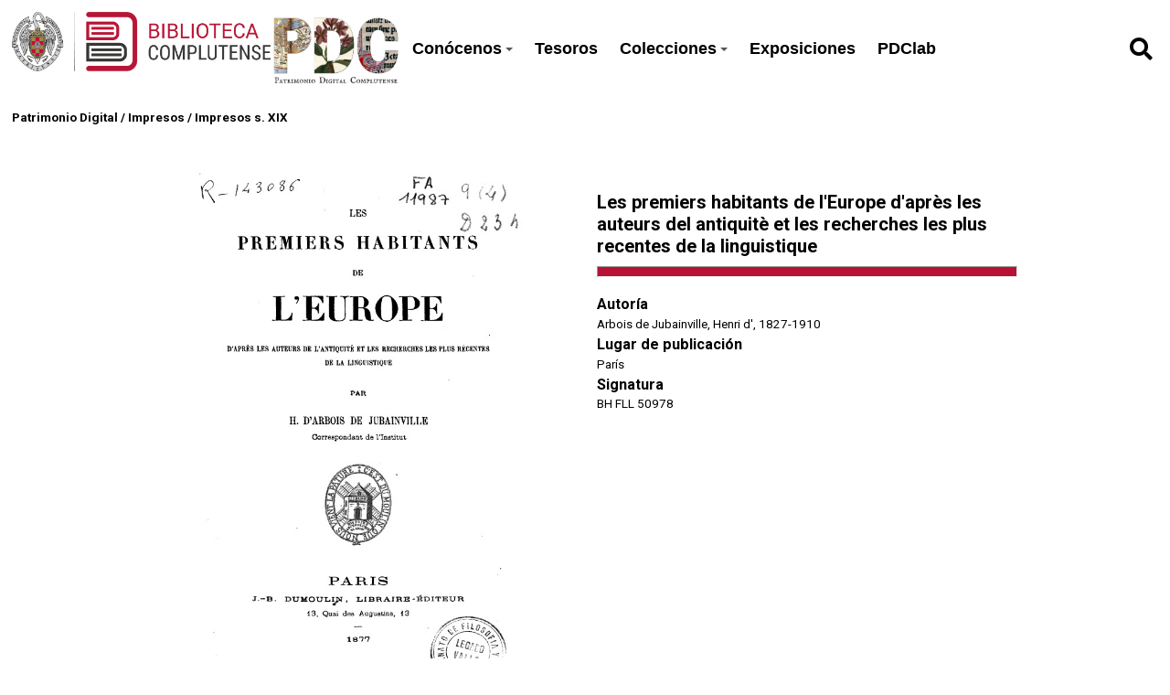

--- FILE ---
content_type: text/html; charset=UTF-8
request_url: https://patrimoniodigital.ucm.es/s/patrimonio/item/444397
body_size: 45985
content:
<style>
  :root {
    --main-color: #b71234;
    --title-color: #ffffff;
    --main-bg-color: #000000;
  }
  </style>

<!DOCTYPE html><html lang="es">    <head>
                    <link rel="icon" type="image/x-icon" href="https://patrimoniodigital.ucm.es/files/asset/4945018150df2c113163fbc8c7173cb19a8c720d.png">
                <meta charset="utf-8">
<meta name="viewport" content="width&#x3D;device-width,&#x20;initial-scale&#x3D;1">        <title>Patrimonio Digital · Patrimonio UCM</title>        <link href="https&#x3A;&#x2F;&#x2F;fonts.googleapis.com&#x2F;css2&#x3F;family&#x3D;Roboto&#x3A;ital,wght&#x40;0,100&#x3B;0,300&#x3B;0,400&#x3B;0,500&#x3B;0,700&#x3B;0,900&#x3B;1,100&#x3B;1,300&#x3B;1,400&#x3B;1,500&#x3B;1,700&#x3B;1,900&amp;display&#x3D;swap" media="screen" rel="stylesheet" type="text&#x2F;css">
<link href="&#x2F;application&#x2F;asset&#x2F;css&#x2F;iconfonts.css&#x3F;v&#x3D;4.0.1" media="screen" rel="stylesheet" type="text&#x2F;css">
<link href="&#x2F;themes&#x2F;libnamic-theme&#x2F;asset&#x2F;css&#x2F;base.css&#x3F;v&#x3D;0.1.4" media="screen" rel="stylesheet" type="text&#x2F;css">
<link href="&#x2F;themes&#x2F;libnamic-theme&#x2F;asset&#x2F;css&#x2F;sm-clean.css&#x3F;v&#x3D;0.1.4" media="screen" rel="stylesheet" type="text&#x2F;css">
<link href="&#x2F;themes&#x2F;libnamic-theme&#x2F;asset&#x2F;css&#x2F;sm-core-css.css&#x3F;v&#x3D;0.1.4" media="screen" rel="stylesheet" type="text&#x2F;css">
<link href="&#x2F;modules&#x2F;UriDereferencer&#x2F;asset&#x2F;css&#x2F;uri-dereferencer.css&#x3F;v&#x3D;1.4.0" media="screen" rel="stylesheet" type="text&#x2F;css">
<link href="https&#x3A;&#x2F;&#x2F;cdn.jsdelivr.net&#x2F;gh&#x2F;fancyapps&#x2F;fancybox&#x40;3.5.7&#x2F;dist&#x2F;jquery.fancybox.min.css" media="screen" rel="stylesheet" type="text&#x2F;css">
<link href="https&#x3A;&#x2F;&#x2F;cdnjs.cloudflare.com&#x2F;ajax&#x2F;libs&#x2F;jquery-modal&#x2F;0.9.1&#x2F;jquery.modal.min.css" media="screen" rel="stylesheet" type="text&#x2F;css">
<link href="&#x2F;application&#x2F;asset&#x2F;css&#x2F;resource-page-blocks.css&#x3F;v&#x3D;4.0.1" media="screen" rel="stylesheet" type="text&#x2F;css">
<link href="&#x2F;modules&#x2F;MetadataBrowse&#x2F;asset&#x2F;css&#x2F;metadata-browse.css&#x3F;v&#x3D;1.6.0" media="screen" rel="stylesheet" type="text&#x2F;css">
<link href="&#x2F;s&#x2F;patrimonio&#x2F;css-editor" media="screen" rel="stylesheet" type="text&#x2F;css">
<link href="&#x2F;modules&#x2F;DataTypeRdf&#x2F;asset&#x2F;css&#x2F;data-type-rdf-fix.css&#x3F;v&#x3D;3.4.9" media="screen" rel="stylesheet" type="text&#x2F;css">
<link href="&#x2F;modules&#x2F;ItemSetsTree&#x2F;asset&#x2F;css&#x2F;item-sets-tree.css&#x3F;v&#x3D;0.7.2" media="screen" rel="stylesheet" type="text&#x2F;css">
<link href="&#x2F;themes&#x2F;ucm-child-theme&#x2F;asset&#x2F;css&#x2F;css.css&#x3F;v&#x3D;1.0.0" media="screen" rel="stylesheet" type="text&#x2F;css">
<link href="&#x2F;themes&#x2F;ucm-child-theme&#x2F;asset&#x2F;css&#x2F;base-child.css&#x3F;v&#x3D;1.0.0" media="screen" rel="stylesheet" type="text&#x2F;css">
<link href="&#x2F;themes&#x2F;ucm-child-theme&#x2F;asset&#x2F;css&#x2F;ccs-child-server.css&#x3F;v&#x3D;1.0.0" media="screen" rel="stylesheet" type="text&#x2F;css">                <script  src="https&#x3A;&#x2F;&#x2F;code.jquery.com&#x2F;jquery-3.6.2.min.js"></script>
<script  src="&#x2F;themes&#x2F;libnamic-theme&#x2F;asset&#x2F;js&#x2F;jquery.smartmenus.js&#x3F;v&#x3D;0.1.4"></script>
<script  src="&#x2F;themes&#x2F;libnamic-theme&#x2F;asset&#x2F;js&#x2F;base.js&#x3F;v&#x3D;0.1.4"></script>
<script  src="&#x2F;themes&#x2F;libnamic-theme&#x2F;asset&#x2F;js&#x2F;menu.js&#x3F;v&#x3D;0.1.4"></script>
<script  src="&#x2F;application&#x2F;asset&#x2F;js&#x2F;global.js&#x3F;v&#x3D;4.0.1"></script>
<script  src="&#x2F;modules&#x2F;UriDereferencer&#x2F;asset&#x2F;js&#x2F;uri-dereferencer.js&#x3F;v&#x3D;1.4.0"></script>
<script  src="https&#x3A;&#x2F;&#x2F;cdn.jsdelivr.net&#x2F;gh&#x2F;fancyapps&#x2F;fancybox&#x40;3.5.7&#x2F;dist&#x2F;jquery.fancybox.min.js"></script>
<script  src="https&#x3A;&#x2F;&#x2F;cdnjs.cloudflare.com&#x2F;ajax&#x2F;libs&#x2F;jquery-modal&#x2F;0.9.1&#x2F;jquery.modal.min.js"></script>
<script  src="&#x2F;modules&#x2F;UriDereferencer&#x2F;asset&#x2F;js&#x2F;uri-dereferencer-services.js&#x3F;v&#x3D;1.4.0"></script>
<script  src="&#x2F;modules&#x2F;UriDereferencer&#x2F;asset&#x2F;js&#x2F;uri-dereferencer-module.js&#x3F;v&#x3D;1.4.0"></script>
<script >
    //<!--
    UriDereferencer.proxyUrl = "\x2Furi\x2Ddereferencer";
    //-->
</script>
<script >
    //<!--
    
Omeka.jsTranslate = function(str) {
    var jsTranslations = {"Something went wrong":"Algo ha producido un error","Make private":"Hacer privado","Make public":"Hacer p\u00fablico","Expand":"Expandir","Collapse":"Contraer","You have unsaved changes.":"Hay cambios pendientes de guardar.","Restore item set":"Restaurar conjunto de fichas","Close icon set":"Cerrar conjunto de iconos","Open icon set":"Abrir conjunto de iconos","[Untitled]":"[Sin t\u00edtulo]","Failed loading resource template from API":"Error al cargar la plantilla de recursos desde la API","Restore property":"Restablecer propiedad","There are no available pages.":"No hay p\u00e1ginas disponibles.","Please enter a valid language tag":"Es necesario introducir un c\u00f3digo de idioma v\u00e1lido","Title":"T\u00edtulo","Description":"Descripci\u00f3n","Unknown block layout":"Disposici\u00f3n de bloques desconocida","Required field must be completed":"Debe cumplimentarse el campo obligatorio","New item":"Nueva ficha","New item set":"Nuevo conjunto de fichas","New value":"New value","No results":"No results","Batch edit":"Batch edit","Advanced":"Avanzado","The actions are processed in the order of the form. Be careful when mixing them.":"The actions are processed in the order of the form. Be careful when mixing them.","To convert values to\/from mapping markers, use module DataTypeGeometry.":"To convert values to\/from mapping markers, use module DataTypeGeometry.","Processes that manage files and remote data can be slow, so it is recommended to process it in background with \"batch edit all\", not \"batch edit selected\".":"Processes that manage files and remote data can be slow, so it is recommended to process it in background with \"batch edit all\", not \"batch edit selected\".","Remove mapping":"Eliminar mapeados","Prepare tokens to edit selected":"Prepare tokens to edit selected","Prepare tokens to edit all":"Prepare tokens to edit all","color del texto":"color del texto","title to show":"title to show","text":"text","button":"button","Call to action":"Call to action","Text to show":"Text to show","CSS Properties":"CSS Properties","New tab":"New tab","Same tab":"Same tab","Text color":"Text color","Alignment":"Alineaci\u00f3n","Size":"Tama\u00f1o","Spacing":"Spacing","Font family":"Font family","Hide block":"Hide block","Save":"Guardar","Title Font Properties":"Title Font Properties","Tipography":"Tipography","Font size":"Font size","Font properties":"Font properties","Bold":"Bold","Italic":"Italic","Underline":"Underline","Text shadow":"Text shadow","Container shadow":"Container shadow","Margin":"Margin","top":"top","Bottom":"Inferior","Left":"Left","Right":"Right","Default unit":"Default unit","Text align":"Text align","Default":"Predefinido","Person":"Persona","Code":"C\u00f3digo","Title tipography":"Title tipography","Center":"Center","Justify":"Justify","Embed code":"Embed code","Content":"Content","Style":"Style","Settings":"Configuraci\u00f3n","Text":"Texto","Options":"Opciones","Class":"Clase","Custom Css Class":"Custom Css Class","CSS code custom":"CSS code custom","Example: font-size:30px":"Example: font-size:30px","Write the code CSS":"Write the code CSS","Person Name":"Person Name","Organization":"Organizaci\u00f3n","Occupation":"Ocupaci\u00f3n","Birthdate":"Birthdate","DeathDate":"DeathDate","Background color":"Background color","Allows you to hide the element, for example to have it in draft mode":"Allows you to hide the element, for example to have it in draft mode","Property name":"Property name","Graphic type":"Graphic type","Modal Button Text":"Modal Button Text","Search form title":"Search form title","Type of search":"Type of search","A column must have a name.":"A column must have a name.","A column must have a property.":"A column must have a property.","Error fetching browse markup.":"Error fetching browse markup.","Error fetching facet markup.":"Error fetching facet markup.","Error fetching category markup.":"Error fetching category markup.","Cannot show all. The result set is likely too large.":"Cannot show all. The result set is likely too large.","Loading results\u2026":"Loading results\u2026"};
    return (str in jsTranslations) ? jsTranslations[str] : str;
};
    //-->
</script>
<script  async="async" src="https&#x3A;&#x2F;&#x2F;www.googletagmanager.com&#x2F;gtag&#x2F;js&#x3F;id&#x3D;G-FG7XG8KSYD"></script>
<script >
    //<!--
    
                    
                      window.dataLayer = window.dataLayer || [];
                      function gtag(){dataLayer.push(arguments);}
                      gtag('js', new Date());
                    
                      gtag('config', 'G-FG7XG8KSYD');
    //-->
</script>
<script  src="&#x2F;themes&#x2F;ucm-child-theme&#x2F;asset&#x2F;js&#x2F;base.child.js&#x3F;v&#x3D;1.0.0"></script>    </head>

            <body class="item&#x20;resource&#x20;show&#x20;full-width">        
        

<header class="header-1">



  <h1 class="site-title">
            <a href="http://biblioteca.ucm.es/">
                            <img src="https://patrimoniodigital.ucm.es/files/asset/a6397ae6683c544ce7ec74d0e8e1bf08b7a53344.png" alt="Patrimonio Digital" />
                    </a>

                    <a href="/s/patrimonio">
                <img class="logo-header-2" src="https://patrimoniodigital.ucm.es/files/asset/4945018150df2c113163fbc8c7173cb19a8c720d.png" alt="Patrimonio Digital" />
            </a>
            </h1>

    <nav class="menu-nav" role="navigation">
  <!-- Mobile menu toggle button (hamburger/x icon) -->
  <input id="main-menu-state" type="checkbox" />
  <label class="main-menu-btn" for="main-menu-state">
    <span class="main-menu-btn-icon"></span> 
  </label>
  <!-- <h2 class="nav-brand"><a href="#">Brand</a></h2> -->

  
  <ul class="menu&#x20;sm&#x20;sm-clean">
    <li>
        <a href="&#x23;">Conócenos</a>
        <ul>
            <li>
                <a href="https&#x3A;&#x2F;&#x2F;patrimoniodigital.ucm.es&#x2F;s&#x2F;patrimonio&#x2F;page&#x2F;conocenos">¿Qué es PDC?</a>
            </li>
            <li>
                <a href="https&#x3A;&#x2F;&#x2F;patrimoniodigital.ucm.es&#x2F;s&#x2F;patrimonio&#x2F;page&#x2F;proyectos">Proyectos de digitalización</a>
            </li>
            <li>
                <a href="https&#x3A;&#x2F;&#x2F;biblioteca.ucm.es&#x2F;historica&#x2F;procedencias-1">Antiguos poseedores</a>
            </li>
            <li>
                <a href="https&#x3A;&#x2F;&#x2F;biblioteca.ucm.es&#x2F;historiabuccomplutense">Historia de la Biblioteca Complutense</a>
            </li>
        </ul>
    </li>
    <li>
        <a href="&#x2F;s&#x2F;patrimonio&#x2F;item-set&#x2F;18256">Tesoros</a>
    </li>
    <li>
        <a href="&#x23;">Colecciones</a>
        <ul>
            <li>
                <a href="&#x2F;s&#x2F;patrimonio&#x2F;page&#x2F;colecciones-tipo">Por tipo documental</a>
            </li>
            <li>
                <a href="&#x2F;s&#x2F;patrimonio&#x2F;page&#x2F;colecciones-tema">Colecciones temáticas</a>
            </li>
            <li>
                <a href="https&#x3A;&#x2F;&#x2F;patrimoniodigital.ucm.es&#x2F;s&#x2F;grabadosdioscorides&#x2F;page&#x2F;inicio">Destacamos: Grabados de Dioscórides</a>
            </li>
            <li>
                <a href="&#x2F;s&#x2F;patrimonio&#x2F;item&#x3F;sort_by&#x3D;created&amp;sort_order&#x3D;desc">Últimos documentos añadidos</a>
            </li>
        </ul>
    </li>
    <li>
        <a href="&#x2F;s&#x2F;patrimonio&#x2F;page&#x2F;exposiciones">Exposiciones</a>
    </li>
    <li>
        <a href="&#x2F;s&#x2F;patrimonio&#x2F;page&#x2F;pdclab">PDClab</a>
    </li>
</ul>    </nav>

    
          <div id="search">
        
<form action="/s/patrimonio/index/search" id="search-form">
    <input type="text" name="fulltext_search" value=""
        placeholder="Búsqueda"
        aria-label="Búsqueda">
    <button type="submit"><i class="fa fa-search"></i></button>
</form>      </div>
       
      
      

</header>



        <!-- <div class="logo">
            <img src="https://patrimoniodigital.ucm.es/files/asset/a6397ae6683c544ce7ec74d0e8e1bf08b7a53344.png" title="Logo">
        </div> -->
                <div id="content" role="main">
            

<!-- 
<div class="title-info ">

<h2><span class="title"></span></h2></div>
 -->


<div class="breadcrumbs">

<a href="&#x2F;s&#x2F;patrimonio">Patrimonio Digital</a> 


  / <a href="&#x2F;s&#x2F;patrimonio&#x2F;item-set&#x2F;938">Impresos</a>


  / <a href="&#x2F;s&#x2F;patrimonio&#x2F;item-set&#x2F;744239">Impresos s. XIX</a>
  </div>



<div class="item-show-content">
  <section class="item-main-content">

    
<div class="thumbnail">

        
  <a rel="modal:open" href="#media_modal" id="open-viewer" onclick="setTimeout(function(){$('#media_modal').resize();}, 200);">

  <img src="https&#x3A;&#x2F;&#x2F;patrimoniodigital.ucm.es&#x2F;files&#x2F;large&#x2F;6563aa5163a089e10075d4210ecbf6a50bf100a5.jpg" alt="">  
      <img class="eye" src="/themes/ucm-child-theme/asset/images/icons/icon_eye _opaque.svg?v=1.0.0" alt="">
  </a>
    </div>

<div class="description">

<div class="">

     <h3 class=" title">

       Les premiers habitants de l'Europe d'après les auteurs del antiquitè et les recherches les plus recentes de la linguistique      <hr>
     </h3>


    <!-- <p class="property creator">Arbois de Jubainville, Henri d', 1827-1910</p> -->
    
    <div class="property creator">
      <dt>Autoría</dt>
        <dd class="value" lang="">
           <span class="value-content"><a class="metadata-browse-direct-link" href="&#x2F;s&#x2F;patrimonio&#x2F;item&#x3F;Search&#x3D;&amp;property&#x25;5B0&#x25;5D&#x25;5Bproperty&#x25;5D&#x3D;2&amp;property&#x25;5B0&#x25;5D&#x25;5Btype&#x25;5D&#x3D;eq&amp;property&#x25;5B0&#x25;5D&#x25;5Btext&#x25;5D&#x3D;Arbois&#x25;20de&#x25;20Jubainville,&#x25;20Henri&#x25;20d&#x27;,&#x25;201827-1910">Arbois de Jubainville, Henri d&#039;, 1827-1910</a></span>
        </dd>
          </div>
    

        <div class="property placeOfPublication">
      <dt>Lugar de publicación</dt>
        <dd class="value" lang="">
           <span class="value-content">París</span>
        </dd>
          </div>
    

        
    
      <div class="property shelfmark">
        <dt>Signatura</dt>
          <dd class="value" lang="">
             <span class="value-content">BH FLL 50978</span>
          </dd>
            </div>
      
        
    

</div>



<div class="item-link">

        <!-- Buscador Cisne -->
        
                
        <a class="icon catalogo" target="_blank" href="https://ucm.on.worldcat.org/search?queryString=bq:5325872437"
          title=" Buscador Cisne">
          <img src="/themes/ucm-child-theme/asset/images/icons/cisne_buscador.png?v=1.0.0" alt="">
        </a>

                
        <!-- PDF -->

                
                  <!-- terminacion para la uri de google en v3 (&printsec=frontcover&hl=es&redir_esc=y#v=onepage&q&f=true) -->
          <a class="icon google" target="_blank" href="https://books.google.com/books/ucm?vid=UCM5325872437" title="Ver registro en Google Books">
            <img src="/themes/ucm-child-theme/asset/images/icons/google_red_icon.png?v=1.0.0" alt="" >
          </a>
          <a class="icon pdf" target="_blank" href="https://books.google.com/books/ucm?vid=UCM5325872437&output=pdf" title="PDF">
            <i class="fas fa-download"></i>
          </a>

         


        <a class="icon incidence" target="_blank" href="https://ucm.libwizard.com/f/incidenciapatrimoniodigital" title="Report Incident">
          
          <img src="/themes/ucm-child-theme/asset/images/icons/notificar_incidencia.png?v=1.0.0" alt="" >
        </a>

                 

      </div>
    </div>
  </section>

  <section class="show-display-values">
<div class="label-display-values">
      <p id="display-values-actions">Ver datos completos <span id="arrow" class="">↓</span> </p>

    </div>
    <div class="container-values">

    <div id="display-values">

          
        
<dl>
    <div class="property dcterms:type">
        <dt>
        Tipo                </dt>
                        <dd class="value" lang="">
                        <span class="value-content">Impresos</span>
                                            </dd>
            </div>
    <div class="property dcterms:creator">
        <dt>
        Autor                </dt>
                        <dd class="value" lang="">
                        <span class="value-content"><a class="metadata-browse-direct-link" href="&#x2F;s&#x2F;patrimonio&#x2F;item&#x3F;Search&#x3D;&amp;property&#x25;5B0&#x25;5D&#x25;5Bproperty&#x25;5D&#x3D;2&amp;property&#x25;5B0&#x25;5D&#x25;5Btype&#x25;5D&#x3D;eq&amp;property&#x25;5B0&#x25;5D&#x25;5Btext&#x25;5D&#x3D;Arbois&#x25;20de&#x25;20Jubainville,&#x25;20Henri&#x25;20d&#x27;,&#x25;201827-1910">Arbois de Jubainville, Henri d&#039;, 1827-1910</a></span>
                                            </dd>
            </div>
    <div class="property dcterms:language">
        <dt>
        Idioma (código)                </dt>
                        <dd class="value" lang="">
                        <span class="value-content">fre</span>
                                            </dd>
            </div>
    <div class="property dcterms:extent">
        <dt>
        Extensión                </dt>
                        <dd class="value" lang="">
                        <span class="value-content">348 p</span>
                                            </dd>
            </div>
    <div class="property dcterms:identifier">
        <dt>
        Identificador                </dt>
                        <dd class="value" lang="">
                        <span class="value-content">5325872437</span>
                                            </dd>
            </div>
    <div class="property dcterms:relation">
        <dt>
        Catálogo BUC                </dt>
                        <dd class="value uri" lang="">
                        <span class="value-content"><a class="uri-value-link" target="_blank" href="https&#x3A;&#x2F;&#x2F;ucm.on.worldcat.org&#x2F;search&#x3F;queryString&#x3D;bq&#x3A;5325872437">https://ucm.on.worldcat.org/search?queryString=bq:5325872437</a></span>
                                            </dd>
            </div>
    <div class="property foaf:thumbnail">
        <dt>
        Miniatura                </dt>
                        <dd class="value" lang="">
                        <span class="value-content">https://patrimoniodigital.ucm.es/r/thumbnail/444397</span>
                                            </dd>
            </div>
    <div class="property bibo:uri">
        <dt>
        Uri                </dt>
                        <dd class="value uri" lang="">
                        <span class="value-content"><a class="uri-value-link" target="_blank" href="https&#x3A;&#x2F;&#x2F;books.google.com&#x2F;books&#x2F;ucm&#x3F;vid&#x3D;UCM5325872437">https://books.google.com/books/ucm?vid=UCM5325872437</a></span>
                                            </dd>
            </div>
    <div class="property bibo:annotates">
        <dt>
        Notas                </dt>
                        <dd class="value" lang="">
                        <span class="value-content">Entre los años 2004-2013 su signatura fue: FA 11987. - Ingresó en la Biblioteca Histórica procedente de la Facultad de Filología en 2013. - Sello del legado Valle. - Encuadernación holandesa</span>
                                            </dd>
            </div>
    <div class="property dcterms:provenance">
        <dt>
        Procedencia                </dt>
                        <dd class="value" lang="">
                        <span class="value-content"><a class="metadata-browse-direct-link" href="&#x2F;s&#x2F;patrimonio&#x2F;item&#x3F;Search&#x3D;&amp;property&#x25;5B0&#x25;5D&#x25;5Bproperty&#x25;5D&#x3D;51&amp;property&#x25;5B0&#x25;5D&#x25;5Btype&#x25;5D&#x3D;eq&amp;property&#x25;5B0&#x25;5D&#x25;5Btext&#x25;5D&#x3D;Valle&#x25;20y&#x25;20C&#x25;C3&#x25;A1rdenas,&#x25;20Manuel&#x25;20Mar&#x25;C3&#x25;ADa&#x25;20del,&#x25;201840-1914">Valle y Cárdenas, Manuel María del, 1840-1914</a></span>
                                            </dd>
            </div>
    <div class="property dcterms:mediator">
        <dt>
        Mediador                </dt>
                        <dd class="value" lang="">
                        <span class="value-content">Google</span>
                                            </dd>
            </div>
    <div class="property buc:printer">
        <dt>
        Impresor                </dt>
                        <dd class="value" lang="">
                        <span class="value-content"><a class="metadata-browse-direct-link" href="&#x2F;s&#x2F;patrimonio&#x2F;item&#x3F;Search&#x3D;&amp;property&#x25;5B0&#x25;5D&#x25;5Bproperty&#x25;5D&#x3D;192&amp;property&#x25;5B0&#x25;5D&#x25;5Btype&#x25;5D&#x3D;eq&amp;property&#x25;5B0&#x25;5D&#x25;5Btext&#x25;5D&#x3D;Dumoulin,&#x25;20J.&#x25;20B.,&#x25;20&#x28;Paris&#x29;">Dumoulin, J. B., (Paris)</a></span>
                                            </dd>
                        <dd class="value" lang="">
                        <span class="value-content"><a class="metadata-browse-direct-link" href="&#x2F;s&#x2F;patrimonio&#x2F;item&#x3F;Search&#x3D;&amp;property&#x25;5B0&#x25;5D&#x25;5Bproperty&#x25;5D&#x3D;192&amp;property&#x25;5B0&#x25;5D&#x25;5Btype&#x25;5D&#x3D;eq&amp;property&#x25;5B0&#x25;5D&#x25;5Btext&#x25;5D&#x3D;Saillard,&#x25;20C.,&#x25;20&#x28;Bar-Sur-Seine&#x29;">Saillard, C., (Bar-Sur-Seine)</a></span>
                                            </dd>
            </div>
    <div class="property buc:placeOfPublication">
        <dt>
        Lugar de publicación                </dt>
                        <dd class="value" lang="">
                        <span class="value-content"><a class="metadata-browse-direct-link" href="&#x2F;s&#x2F;patrimonio&#x2F;item&#x3F;Search&#x3D;&amp;property&#x25;5B0&#x25;5D&#x25;5Bproperty&#x25;5D&#x3D;195&amp;property&#x25;5B0&#x25;5D&#x25;5Btype&#x25;5D&#x3D;eq&amp;property&#x25;5B0&#x25;5D&#x25;5Btext&#x25;5D&#x3D;Par&#x25;C3&#x25;ADs">París</a></span>
                                            </dd>
            </div>
    <div class="property buc:shelfmark">
        <dt>
        Signatura                </dt>
                        <dd class="value" lang="">
                        <span class="value-content">BH FLL 50978</span>
                                            </dd>
            </div>
    <div class="property buc:language">
        <dt>
        Idioma                </dt>
                        <dd class="value" lang="">
                        <span class="value-content">Francés</span>
                                            </dd>
            </div>
    <div class="property edm:type">
        <dt>
        Europeana Type                </dt>
                        <dd class="value" lang="">
                        <span class="value-content">TEXT</span>
                                            </dd>
            </div>
    <div class="property edm:dataProvider">
        <dt>
        Europeana Data Provider                </dt>
                        <dd class="value" lang="">
                        <span class="value-content">Biblioteca de la Universidad Complutense de Madrid</span>
                                            </dd>
            </div>
    <div class="property dc:rights">
        <dt>
        Derechos                </dt>
                        <dd class="value" lang="">
                        <span class="value-content">Universidad Complutense de Madrid (Digitalizado por Google)</span>
                                            </dd>
            </div>
    <div class="property edm:rights">
        <dt>
        Licencia de uso                </dt>
                        <dd class="value uri" lang="">
                        <span class="value-content"><a class="uri-value-link" target="_blank" href="https&#x3A;&#x2F;&#x2F;creativecommons.org&#x2F;licenses&#x2F;by&#x2F;4.0&#x2F;">CC BY 4.0</a></span>
                                            </dd>
            </div>
    <div class="property dcterms:created">
        <dt>
        Fecha de creación                </dt>
                        <dd class="value" lang="">
                        <span class="value-content">1877</span>
                                            </dd>
            </div>
    <div class="property dc:format">
        <dt>
        Formato                </dt>
                        <dd class="value" lang="">
                        <span class="value-content">image/jpeg</span>
                                            </dd>
            </div>
</dl> 
      
          <!-- 
<dl>
    <div class="property dcterms:title">
        <dt>
        Título                </dt>
                        <dd class="value" lang="">
                        <span class="value-content">Les premiers habitants de l&#039;Europe d&#039;après les auteurs del antiquitè et les recherches les plus recentes de la linguistique</span>
                                            </dd>
            </div>
    <div class="property dcterms:type">
        <dt>
        Tipo                </dt>
                        <dd class="value" lang="">
                        <span class="value-content">Impresos</span>
                                            </dd>
            </div>
    <div class="property dcterms:creator">
        <dt>
        Autor                </dt>
                        <dd class="value" lang="">
                        <span class="value-content"><a class="metadata-browse-direct-link" href="&#x2F;s&#x2F;patrimonio&#x2F;item&#x3F;Search&#x3D;&amp;property&#x25;5B0&#x25;5D&#x25;5Bproperty&#x25;5D&#x3D;2&amp;property&#x25;5B0&#x25;5D&#x25;5Btype&#x25;5D&#x3D;eq&amp;property&#x25;5B0&#x25;5D&#x25;5Btext&#x25;5D&#x3D;Arbois&#x25;20de&#x25;20Jubainville,&#x25;20Henri&#x25;20d&#x27;,&#x25;201827-1910">Arbois de Jubainville, Henri d&#039;, 1827-1910</a></span>
                                            </dd>
            </div>
    <div class="property dcterms:language">
        <dt>
        Idioma (código)                </dt>
                        <dd class="value" lang="">
                        <span class="value-content">fre</span>
                                            </dd>
            </div>
    <div class="property dcterms:extent">
        <dt>
        Extensión                </dt>
                        <dd class="value" lang="">
                        <span class="value-content">348 p</span>
                                            </dd>
            </div>
    <div class="property dcterms:identifier">
        <dt>
        Identificador                </dt>
                        <dd class="value" lang="">
                        <span class="value-content">5325872437</span>
                                            </dd>
            </div>
    <div class="property dcterms:relation">
        <dt>
        Catálogo BUC                </dt>
                        <dd class="value uri" lang="">
                        <span class="value-content"><a class="uri-value-link" target="_blank" href="https&#x3A;&#x2F;&#x2F;ucm.on.worldcat.org&#x2F;search&#x3F;queryString&#x3D;bq&#x3A;5325872437">https://ucm.on.worldcat.org/search?queryString=bq:5325872437</a></span>
                                            </dd>
            </div>
    <div class="property foaf:thumbnail">
        <dt>
        Miniatura                </dt>
                        <dd class="value" lang="">
                        <span class="value-content">https://patrimoniodigital.ucm.es/r/thumbnail/444397</span>
                                            </dd>
            </div>
    <div class="property bibo:uri">
        <dt>
        Uri                </dt>
                        <dd class="value uri" lang="">
                        <span class="value-content"><a class="uri-value-link" target="_blank" href="https&#x3A;&#x2F;&#x2F;books.google.com&#x2F;books&#x2F;ucm&#x3F;vid&#x3D;UCM5325872437">https://books.google.com/books/ucm?vid=UCM5325872437</a></span>
                                            </dd>
            </div>
    <div class="property bibo:annotates">
        <dt>
        Notas                </dt>
                        <dd class="value" lang="">
                        <span class="value-content">Entre los años 2004-2013 su signatura fue: FA 11987. - Ingresó en la Biblioteca Histórica procedente de la Facultad de Filología en 2013. - Sello del legado Valle. - Encuadernación holandesa</span>
                                            </dd>
            </div>
    <div class="property dcterms:provenance">
        <dt>
        Procedencia                </dt>
                        <dd class="value" lang="">
                        <span class="value-content"><a class="metadata-browse-direct-link" href="&#x2F;s&#x2F;patrimonio&#x2F;item&#x3F;Search&#x3D;&amp;property&#x25;5B0&#x25;5D&#x25;5Bproperty&#x25;5D&#x3D;51&amp;property&#x25;5B0&#x25;5D&#x25;5Btype&#x25;5D&#x3D;eq&amp;property&#x25;5B0&#x25;5D&#x25;5Btext&#x25;5D&#x3D;Valle&#x25;20y&#x25;20C&#x25;C3&#x25;A1rdenas,&#x25;20Manuel&#x25;20Mar&#x25;C3&#x25;ADa&#x25;20del,&#x25;201840-1914">Valle y Cárdenas, Manuel María del, 1840-1914</a></span>
                                            </dd>
            </div>
    <div class="property dcterms:mediator">
        <dt>
        Mediador                </dt>
                        <dd class="value" lang="">
                        <span class="value-content">Google</span>
                                            </dd>
            </div>
    <div class="property buc:printer">
        <dt>
        Impresor                </dt>
                        <dd class="value" lang="">
                        <span class="value-content"><a class="metadata-browse-direct-link" href="&#x2F;s&#x2F;patrimonio&#x2F;item&#x3F;Search&#x3D;&amp;property&#x25;5B0&#x25;5D&#x25;5Bproperty&#x25;5D&#x3D;192&amp;property&#x25;5B0&#x25;5D&#x25;5Btype&#x25;5D&#x3D;eq&amp;property&#x25;5B0&#x25;5D&#x25;5Btext&#x25;5D&#x3D;Dumoulin,&#x25;20J.&#x25;20B.,&#x25;20&#x28;Paris&#x29;">Dumoulin, J. B., (Paris)</a></span>
                                            </dd>
                        <dd class="value" lang="">
                        <span class="value-content"><a class="metadata-browse-direct-link" href="&#x2F;s&#x2F;patrimonio&#x2F;item&#x3F;Search&#x3D;&amp;property&#x25;5B0&#x25;5D&#x25;5Bproperty&#x25;5D&#x3D;192&amp;property&#x25;5B0&#x25;5D&#x25;5Btype&#x25;5D&#x3D;eq&amp;property&#x25;5B0&#x25;5D&#x25;5Btext&#x25;5D&#x3D;Saillard,&#x25;20C.,&#x25;20&#x28;Bar-Sur-Seine&#x29;">Saillard, C., (Bar-Sur-Seine)</a></span>
                                            </dd>
            </div>
    <div class="property buc:placeOfPublication">
        <dt>
        Lugar de publicación                </dt>
                        <dd class="value" lang="">
                        <span class="value-content"><a class="metadata-browse-direct-link" href="&#x2F;s&#x2F;patrimonio&#x2F;item&#x3F;Search&#x3D;&amp;property&#x25;5B0&#x25;5D&#x25;5Bproperty&#x25;5D&#x3D;195&amp;property&#x25;5B0&#x25;5D&#x25;5Btype&#x25;5D&#x3D;eq&amp;property&#x25;5B0&#x25;5D&#x25;5Btext&#x25;5D&#x3D;Par&#x25;C3&#x25;ADs">París</a></span>
                                            </dd>
            </div>
    <div class="property buc:shelfmark">
        <dt>
        Signatura                </dt>
                        <dd class="value" lang="">
                        <span class="value-content">BH FLL 50978</span>
                                            </dd>
            </div>
    <div class="property buc:language">
        <dt>
        Idioma                </dt>
                        <dd class="value" lang="">
                        <span class="value-content">Francés</span>
                                            </dd>
            </div>
    <div class="property edm:type">
        <dt>
        Europeana Type                </dt>
                        <dd class="value" lang="">
                        <span class="value-content">TEXT</span>
                                            </dd>
            </div>
    <div class="property edm:dataProvider">
        <dt>
        Europeana Data Provider                </dt>
                        <dd class="value" lang="">
                        <span class="value-content">Biblioteca de la Universidad Complutense de Madrid</span>
                                            </dd>
            </div>
    <div class="property dc:rights">
        <dt>
        Derechos                </dt>
                        <dd class="value" lang="">
                        <span class="value-content">Universidad Complutense de Madrid (Digitalizado por Google)</span>
                                            </dd>
            </div>
    <div class="property edm:rights">
        <dt>
        Licencia de uso                </dt>
                        <dd class="value uri" lang="">
                        <span class="value-content"><a class="uri-value-link" target="_blank" href="https&#x3A;&#x2F;&#x2F;creativecommons.org&#x2F;licenses&#x2F;by&#x2F;4.0&#x2F;">CC BY 4.0</a></span>
                                            </dd>
            </div>
    <div class="property dcterms:created">
        <dt>
        Fecha de creación                </dt>
                        <dd class="value" lang="">
                        <span class="value-content">1877</span>
                                            </dd>
            </div>
    <div class="property dc:format">
        <dt>
        Formato                </dt>
                        <dd class="value" lang="">
                        <span class="value-content">image/jpeg</span>
                                            </dd>
            </div>
</dl> -->

      </div>
    </div>
  </section>


  









<!-- relacionados -->



  




<section class="related">
  

      <a class="link-related" href="&#x2F;s&#x2F;patrimonio&#x2F;item-set&#x2F;744239"><div class="related-title"><h3>De la misma colección - <span>Impresos s. XIX</span></h3></div></a>


    <!--  item relacionadas -->
    <div class="related-items resource-list">

      
      

<div class="item resource resource-card-1 cover">
  
  <a class="resource-link&#x20;image" href="&#x2F;s&#x2F;patrimonio&#x2F;item&#x2F;286546"><img src="https&#x3A;&#x2F;&#x2F;patrimoniodigital.ucm.es&#x2F;files&#x2F;large&#x2F;8dca222667f2c6a48972371845ecc160f1cc0fb4.jpg" alt=""></a>    
    <div class="metadata-card">

  <a class="resource-link" href="&#x2F;s&#x2F;patrimonio&#x2F;item&#x2F;286546"><h3 class="resource-name">Estado de la poblacion de las Yslas filipinas correspondientes al año de MDCCCXVII</h3></a>

    

      

  </div>
      </div>

  



  
      

<div class="item resource resource-card-1 cover">
  
  <a class="resource-link&#x20;image" href="&#x2F;s&#x2F;patrimonio&#x2F;item&#x2F;444423"><img src="https&#x3A;&#x2F;&#x2F;patrimoniodigital.ucm.es&#x2F;files&#x2F;large&#x2F;3ff588e9507e00afbee29b556d31f6c0697b0635.jpg" alt=""></a>    
    <div class="metadata-card">

  <a class="resource-link" href="&#x2F;s&#x2F;patrimonio&#x2F;item&#x2F;444423"><h3 class="resource-name">Questions homériques, avec trois cartes</h3></a>

    

      

  </div>
      </div>

  



  
      

<div class="item resource resource-card-1 cover">
  
  <a class="resource-link&#x20;image" href="&#x2F;s&#x2F;patrimonio&#x2F;item&#x2F;273993"><img src="https&#x3A;&#x2F;&#x2F;patrimoniodigital.ucm.es&#x2F;files&#x2F;large&#x2F;9032a4f8ba368fb2755b3872b98548294ad30b25.jpg" alt=""></a>    
    <div class="metadata-card">

  <a class="resource-link" href="&#x2F;s&#x2F;patrimonio&#x2F;item&#x2F;273993"><h3 class="resource-name">Relacion nueva, joco-seria : El amante mas perfecto, pues tal sufrió por su dama</h3></a>

    

      

  </div>
      </div>

  



  
      
    </div>


  </section>

  

  <!-- Colecciones -->


    </div>

  <!-- Vista parcial con Modal de mirador y otros medios-->
    
<div id="media_modal" class="modal">





           
                            
                
          
          
                  <div class="tab type-external active">
            
                  <div class="external">
                      <iframe scrolling="no" src="https://books.google.com/books/ucm?vid=UCM5325872437&pg=PA1&output=embed"></iframe>
                  </div>
              
            </div>
      
  
          
</div>



<script type="application/ld+json">{"@context":"https:\/\/patrimoniodigital.ucm.es\/api-context","@id":"https:\/\/patrimoniodigital.ucm.es\/api\/items\/444397","@type":"o:Item","o:id":444397,"o:is_public":true,"o:owner":{"@id":"https:\/\/patrimoniodigital.ucm.es\/api\/users\/10","o:id":10},"o:resource_class":null,"o:resource_template":{"@id":"https:\/\/patrimoniodigital.ucm.es\/api\/resource_templates\/2","o:id":2},"o:thumbnail":null,"o:title":"Les premiers habitants de l'Europe d'apr\u00e8s les auteurs del antiquit\u00e8 et les recherches les plus recentes de la linguistique","thumbnail_display_urls":{"large":"https:\/\/patrimoniodigital.ucm.es\/files\/large\/6563aa5163a089e10075d4210ecbf6a50bf100a5.jpg","medium":"https:\/\/patrimoniodigital.ucm.es\/files\/medium\/6563aa5163a089e10075d4210ecbf6a50bf100a5.jpg","square":"https:\/\/patrimoniodigital.ucm.es\/files\/square\/6563aa5163a089e10075d4210ecbf6a50bf100a5.jpg"},"o:created":{"@value":"2021-03-18T14:11:03+00:00","@type":"http:\/\/www.w3.org\/2001\/XMLSchema#dateTime"},"o:modified":{"@value":"2025-10-15T11:48:45+00:00","@type":"http:\/\/www.w3.org\/2001\/XMLSchema#dateTime"},"o:primary_media":{"@id":"https:\/\/patrimoniodigital.ucm.es\/api\/media\/447729","o:id":447729},"o:media":[{"@id":"https:\/\/patrimoniodigital.ucm.es\/api\/media\/447729","o:id":447729}],"o:item_set":[{"@id":"https:\/\/patrimoniodigital.ucm.es\/api\/item_sets\/744239","o:id":744239}],"o:site":[{"@id":"https:\/\/patrimoniodigital.ucm.es\/api\/sites\/1","o:id":1},{"@id":"https:\/\/patrimoniodigital.ucm.es\/api\/sites\/2","o:id":2},{"@id":"https:\/\/patrimoniodigital.ucm.es\/api\/sites\/11","o:id":11}],"dcterms:title":[{"type":"literal","property_id":1,"property_label":"Title","is_public":true,"@value":"Les premiers habitants de l'Europe d'apr\u00e8s les auteurs del antiquit\u00e8 et les recherches les plus recentes de la linguistique"}],"dcterms:type":[{"type":"literal","property_id":8,"property_label":"Type","is_public":true,"@value":"Impresos"}],"dcterms:creator":[{"type":"literal","property_id":2,"property_label":"Creator","is_public":true,"@value":"Arbois de Jubainville, Henri d', 1827-1910"}],"dcterms:language":[{"type":"literal","property_id":12,"property_label":"Language","is_public":true,"@value":"fre"}],"dcterms:extent":[{"type":"literal","property_id":25,"property_label":"Extent","is_public":true,"@value":"348 p"}],"dcterms:identifier":[{"type":"literal","property_id":10,"property_label":"Identifier","is_public":true,"@value":"5325872437"}],"dcterms:relation":[{"type":"uri","property_id":13,"property_label":"Relation","is_public":true,"@id":"https:\/\/ucm.on.worldcat.org\/search?queryString=bq:5325872437"}],"foaf:thumbnail":[{"type":"literal","property_id":157,"property_label":"thumbnail","is_public":true,"@value":"https:\/\/patrimoniodigital.ucm.es\/r\/thumbnail\/444397"}],"bibo:uri":[{"type":"uri","property_id":121,"property_label":"uri","is_public":true,"@id":"https:\/\/books.google.com\/books\/ucm?vid=UCM5325872437"}],"bibo:annotates":[{"type":"literal","property_id":57,"property_label":"annotates","is_public":true,"@value":"Entre los a\u00f1os 2004-2013 su signatura fue: FA 11987. - Ingres\u00f3 en la Biblioteca Hist\u00f3rica procedente de la Facultad de Filolog\u00eda en 2013. - Sello del legado Valle. - Encuadernaci\u00f3n holandesa"}],"dcterms:provenance":[{"type":"literal","property_id":51,"property_label":"Provenance","is_public":true,"@value":"Valle y C\u00e1rdenas, Manuel Mar\u00eda del, 1840-1914"}],"dcterms:mediator":[{"type":"literal","property_id":42,"property_label":"Mediator","is_public":true,"@value":"Google"}],"buc:printer":[{"type":"literal","property_id":192,"property_label":"Impresor","is_public":true,"@value":"Dumoulin, J. B., (Paris)"},{"type":"literal","property_id":192,"property_label":"Impresor","is_public":true,"@value":"Saillard, C., (Bar-Sur-Seine)"}],"buc:placeOfPublication":[{"type":"literal","property_id":195,"property_label":"Lugar de publicaci\u00f3n","is_public":true,"@value":"Par\u00eds"}],"buc:shelfmark":[{"type":"literal","property_id":196,"property_label":"Signatura","is_public":true,"@value":"BH FLL 50978"}],"buc:language":[{"type":"literal","property_id":206,"property_label":"Idioma","is_public":true,"@value":"Franc\u00e9s"}],"edm:type":[{"type":"literal","property_id":233,"property_label":"Europeana Type","is_public":true,"@value":"TEXT"}],"edm:dataProvider":[{"type":"literal","property_id":226,"property_label":"Europeana Data Provider","is_public":true,"@value":"Biblioteca de la Universidad Complutense de Madrid"}],"dc:rights":[{"type":"literal","property_id":1781,"property_label":"Rights","is_public":true,"@value":"Universidad Complutense de Madrid (Digitalizado por Google)"}],"edm:rights":[{"type":"uri","property_id":232,"property_label":"Europeana Rights","is_public":true,"@id":"https:\/\/creativecommons.org\/licenses\/by\/4.0\/","o:label":"CC BY 4.0"}],"dcterms:created":[{"type":"literal","property_id":20,"property_label":"Date Created","is_public":true,"@value":"1877"}],"dc:format":[{"type":"literal","property_id":1776,"property_label":"Format","is_public":true,"@value":"image\/jpeg"}]}</script>
        </div>
        <footer>
  <div class="img-footer-background">
    <img class="Background-footer" src="https://patrimoniodigital.ucm.es/files/asset/9f9adcff49bb6c333ef33663ea4e16ed96a6a6ec.png" alt=""> 
  <div class="transparent-line">

</div>
    <div class="line1">
                <div class="link-footer">
                <ul>
                                            <li> <a target="_self" href="https://patrimoniodigital.ucm.es/s/patrimonio/page/uso-imagenes">Uso de imágenes</a> </li>                       
                                            <li> <a target="_self" href="https://biblioteca.ucm.es/formularios">Consultas e incidencias</a> </li>                       
                                            <li> <a target="_self" href="/s/patrimonio/page/exposiciones">Exposiciones</a> </li>                       
                        
                </ul>
            </div>
        
                <div class="Social-media">
         
        <ul>
        
          <li>
            <a title="youtube" class="icon catalogo" target="blank" href="https://www.youtube.com/BibliotecaComplutense">
            <img class="social-bis" src="/themes/ucm-child-theme/asset/images/icons/youtube_icon.svg?v=1.0.0" alt="youtube" title="youtube">
          </a>
          </li>
          
          
          <li>
            <a title="facebook" class="icon catalogo" target="blank" href="https://www.facebook.com/BibliotecaComplutense">
            <img class="social-bis" src="/themes/ucm-child-theme/asset/images/icons/facebook_icon.svg?v=1.0.0" alt="facebook" title="facebook">
          </a>
          </li>
          
          
          <li>
            <a title="twitter" class="icon catalogo" target="blank" href="https://twitter.com/BComplutense">
            <img class="social-bis" src="/themes/ucm-child-theme/asset/images/icons/twitter_icon.svg?v=1.0.0" alt="twitter" title="twitter">
          </a>
          </li>
          
          
          <li>
            <a title="instagram" class="icon catalogo" target="blank" href="https://www.instagram.com/bibliotecacomplutense/">
            <img class="social-bis" src="/themes/ucm-child-theme/asset/images/icons/instagram_icon.svg?v=1.0.0" alt="instagram" title="instagram">
          </a>
          </li>
          
          
          <li>
            <a title="email" class="icon catalogo" target="blank" href="https://biblioteca.ucm.es/formularios">
            <img class="social-bis" src="/themes/ucm-child-theme/asset/images/icons/email_icon.svg?v=1.0.0" alt="email" title="email">
          </a>
          </li>
          
                   
        </ul>
        </div>
                <div class="img-logo-footer">

                                              <a href="https://biblioteca.ucm.es/dioscorides">
              
            <img class="footer-logo-2" src="https://patrimoniodigital.ucm.es/files/asset/784cd3d157471512d2aca86dc9505066abdc9043.png" title="30 años del Proyecto Dioscórides" alt="30 años del Proyecto Dioscórides">
                        </a>
                                </div>
    </div>
  </div>

</footer>
    </body>

    <style>
  :root {
    --font-title: Roboto, Arial, sans-serif;
    --font-body: Roboto, Arial, sans-serif;
    --accent: #b71234;
    --background-page: #ffffff;
    --backgrounds: #ffffff;
    --links: #000000;
    --buttons: #ffffff;
  }
  </style>
</html>


--- FILE ---
content_type: text/css
request_url: https://patrimoniodigital.ucm.es/themes/libnamic-theme/asset/css/base.css?v=0.1.4
body_size: 22818
content:
@charset "UTF-8";
/* variables */
@media (max-width: 768px) {
  header {
    flex-direction: column;
  }
}
/* Selector de idiomas */
select#language {
  padding: 7px 10px;
  font-size: 17px;
  border: 1px solid grey;
  border-radius: 10px;
  width: initial;
}

.header-content {
  display: flex;
  align-items: center;
}

@media (max-width: 768px) {
  header {
    flex-wrap: nowrap;
  }
  header .site_menu {
    flex-direction: column;
    /* nav {
      min-width: initial;
    } */
  }
  header .site_menu h2 {
    width: 90%;
  }
}

body header {
  display: flex;
}

header {
  background-color: #FFFFFF;
  display: flex;
  justify-content: space-around;
  flex-wrap: wrap;
  align-items: center;
  padding: 1em;
  /* Estilos para el menu secundario o menu del sitio cuando este activada la opcion */
  /* menu */
  /* hide the menu in mobile view */
  /* Mobile menu toggle button */
  /* x icon */
  /* hamburger icon */
  /* quitar los border redondeados que viene por defecto  */
  /* buscador */
  /* form#search-form {
    display: flex;

    input[type=text] {

      padding: 10px;
      font-size: 17px;
      border: 1px solid grey;
      float: left;
      width: 80%;
      border-radius: 0.5em 0 0 0.5em;

    }
    button {
      float: left;
      width: 20%;
      padding: 10px;
      background: $background-search-button;
      color: white;
      font-size: 17px;
      border: 1px solid grey;
      border-left: none;
      cursor: pointer;
      border-radius: 0 0.5em 0.5em 0;

      &:hover{
        background: $background-search-button-hover;
      }
    }
  } */
}
header .menu {
  justify-content: end;
}
header .menu ul {
  /*  z-index: 9999; */
}
header .site_menu {
  margin-top: 1em;
  width: 100%;
  display: flex;
  align-items: center;
  flex: 1 1 100%;
  border-top: 1px solid #dfdfdf;
}
header .site_menu ul.menu.sm.sm-clean {
  z-index: 9998;
}
header .site_menu h2 {
  padding: 0 5% 0 0;
}
header .site_menu nav .menu {
  justify-content: space-around;
}
header img {
  height: 3em;
}
header input#main-menu-state {
  display: none;
}
header input#main-menu-state2 {
  display: none;
}
header #main-menu-state:not(:checked) ~ .menu {
  display: none;
}
header #main-menu-state:checked ~ .menu {
  display: block;
}
header #main-menu-state2:not(:checked) ~ .menu {
  display: none;
}
header #main-menu-state2:checked ~ .menu {
  display: block;
}
@media (min-width: 768px) {
  header {
    /* hide the button in desktop view */
    /* always show the menu in desktop view */
  }
  header .main-menu-btn {
    display: none;
  }
  header .main-menu-btn2 {
    display: none;
  }
  header #main-menu-state:not(:checked) ~ .menu {
    display: flex;
    width: 100%;
    flex-wrap: wrap;
  }
  header #main-menu-state2:not(:checked) ~ .menu {
    display: flex;
    width: 100%;
    flex-wrap: wrap;
  }
}
header .main-menu-btn {
  float: right;
  margin: 6px 10px;
  position: relative;
  /* display: inline-block; */
  width: 29px;
  height: 29px;
  text-indent: 29px;
  white-space: nowrap;
  overflow: hidden;
  cursor: pointer;
  -webkit-tap-highlight-color: rgba(0, 0, 0, 0);
}
header #main-menu-state:checked ~ .main-menu-btn .main-menu-btn-icon {
  height: 0;
  background: transparent;
}
header #main-menu-state:checked ~ .main-menu-btn .main-menu-btn-icon:before {
  top: 0;
  -webkit-transform: rotate(-45deg);
  transform: rotate(-45deg);
}
header #main-menu-state:checked ~ .main-menu-btn .main-menu-btn-icon:after {
  top: 0;
  -webkit-transform: rotate(45deg);
  transform: rotate(45deg);
}
header .main-menu-btn-icon,
header .main-menu-btn-icon:before,
header .main-menu-btn-icon:after {
  position: absolute;
  top: 50%;
  left: 2px;
  height: 2px;
  width: 24px;
  background: #555;
  -webkit-transition: all 0.25s;
  transition: all 0.25s;
}
header .main-menu-btn-icon:before {
  content: "";
  top: -7px;
  left: 0;
}
header .main-menu-btn-icon:after {
  content: "";
  top: 7px;
  left: 0;
}
header .menu {
  clear: both;
  display: flex;
}
@media (min-width: 768px) {
  header .menu {
    float: left;
    clear: none;
  }
}
@media (max-width: 768px) {
  header nav {
    min-width: 90%;
    margin-bottom: 1em;
  }
}
@media (min-width: 768px) {
  header .sm-clean {
    border-radius: 5px;
  }
}
header .sm-clean a {
  color: black;
}
header nav {
  flex: 1;
  /*  display: flex;
  justify-content: center; */
  /* min-width: 50%;  */
  /*  ul {
    display: flex;
    list-style-type: none;
    margin: 0px 0px 0px 0px;
    flex-wrap: wrap;
    justify-content: space-around;

    &.navigation {

      &>li {
        margin: 0.5em;
        padding: 1em;
        background-color: $background-link-header;

        &>ul {
          position: absolute;
          border: solid 1px black;
          padding: 0.5em;
          margin: 0.5em 0 0 -1em;
          background-color: $background-link-header;

          ul {
            padding: 0;
          }
        }

      }
    }
  } */
}
header nav .menu {
  /*  width: 100%; */
  display: flex;
  justify-content: space-around;
  background: initial;
}
header #search {
  position: relative;
}
@media (max-width: 900px) {
  header #search {
    min-width: 90%;
    /* form#search-form{
      justify-content: flex-end;
    } */
  }
}
header form#search-form {
  display: flex;
  justify-content: flex-end;
}
header form#search-form input[type=text] {
  padding: 10px;
  font-size: 17px;
  border: 1px solid grey;
  width: 80%;
  border-radius: 0.5em 0 0 0.5em;
  z-index: 9999;
  font-size: 1.2em;
  color: black;
  border-radius: 0.5em;
  display: none;
  position: absolute;
  /* top: 2em; */
  right: 2.5rem;
  float: initial;
  width: 20rem;
  border-color: black;
}
header form#search-form button {
  padding: 0.4rem;
  border-radius: initial;
  border: initial;
  border-radius: 1em;
  float: initial;
  width: initial;
  background: var(--buttons);
  color: #ffffff;
  font-size: 25px;
  cursor: pointer;
}
header form#search-form button:hover {
  background: #5e5c5c;
}

/* footer */
footer {
  background-color: #FFFFFF;
  /* padding: 1em; */
  margin-top: 1em;
  clear: both;
  border-top: 0.5rem solid var(--accent);
}
footer .line1,
footer .line2 {
  padding: 0 1em;
}
footer .line1 {
  display: flex;
  flex-direction: row;
  flex-wrap: wrap;
  /* justify-content: space-between; */
  align-items: center;
  justify-content: space-evenly;
  min-height: 10em;
}
footer .line1 img {
  width: auto;
  height: 6em;
  padding: 2em 0 2em 2em;
}
footer .line1 ul {
  display: flex;
  gap: 0.5rem;
}
footer .line1 ul img {
  padding: 0 1rem;
}
footer .line1 .social-bis {
  height: 1.5em;
}
footer .line1 .link-footer {
  width: 100%;
  display: flex;
  justify-content: flex-end;
  flex: 1;
}
footer .line1 .link-footer a {
  color: var(--accent);
}
footer .line1 .link-footer ul {
  flex-wrap: wrap;
  display: flex;
  justify-content: flex-end;
  list-style-type: none;
  /* margin: 0px 0px 0px 0px; */
  gap: 1em;
  /* width: 100%; */
}
footer .line1 .link-footer ul li {
  padding: 0 0.2em;
  background-color: #FFFFFF;
  margin: 0;
  padding: 0px;
}
footer .line2 {
  display: flex;
  justify-content: space-between;
  flex-wrap: wrap;
  align-items: center;
}
footer .line2 p {
  font-size: xx-large;
}
footer .line2 img {
  width: auto;
  height: 6em;
}

.copyright-footer {
  background-color: var(--accent);
  color: #FFFFFF;
  padding: 1rem;
}

.content-footer {
  margin: 0 auto 0 0;
  color: var(--accent);
  padding: 0 2rem;
}
.content-footer ul {
  display: flex;
  flex-direction: column;
}
.content-footer ul a {
  color: var(--accent);
}
.content-footer ul a:hover {
  font-weight: bold;
}
.content-footer .bold {
  font-weight: bold;
}

/* ------------------------------------ */
/* advanced-search-content */
#advanced-search .advanced-search-content {
  margin: 1em 0;
  font-size: 1.2em;
  background-color: #efeeec;
  box-shadow: 1px 1px 3px black;
  padding: 1em;
}
#advanced-search .advanced-search-content .field {
  font-size: 0.8em;
  margin: 1em 0;
}
#advanced-search .advanced-search-content button.o-icon-delete.remove-value.button {
  min-width: 4em;
}
#advanced-search .advanced-search-content input,
#advanced-search .advanced-search-content select {
  width: 100%;
  padding: 12px 20px;
  box-sizing: border-box;
  font-size: 1em;
  /* margin: 38px 0; */
}
#advanced-search #page-actions {
  display: flex;
  justify-content: end;
  padding-top: 1em;
}
#advanced-search #page-actions input[type=submit] {
  font-size: 1.2em;
  background: transparent;
  padding: 0 1em;
  border-radius: 1.5em;
  padding: 0.5em 2em;
  cursor: pointer;
  background-color: var(--buttons);
}
#advanced-search #page-actions input[type=submit]:hover {
  background: rgb(187, 186, 186);
}

/* Vista browse1 */
/* metadatos de set-item */
.property dt {
  margin: 0.3em 0;
  font-size: 1.2em;
}

.resource-list {
  /* ocultar descripcion en modo list */
}
.resource-list .description {
  padding: 0 0.5rem 0.5rem;
  display: -webkit-box;
  -webkit-box-orient: vertical;
  -webkit-line-clamp: 9;
  overflow: hidden;
  white-space: wrap;
  text-overflow: ellipsis;
  /* white-space: pre-wrap; */
  word-break: break-word;
  /* word-wrap: break-word;*/
}
.resource-list .hide-list-type {
  display: none;
}

/* listado de item */
.resource-list {
  margin: 2em 0;
  display: flex;
  flex-wrap: wrap;
  gap: 2em;
  justify-content: center;
}
.resource-list .resource-name {
  text-overflow: ellipsis;
  text-wrap: nowrap;
  overflow: hidden;
  padding: 0 0.5em;
  white-space: nowrap;
}
.resource-list img {
  max-height: 60vh;
}
.resource-list .item.resource {
  /* height: 35em; */
  width: 22em;
  /* flex: 1 1 15em; */
  /* border: $border; */
  display: flex;
  align-items: center;
  /* justify-content: center; */
  flex-direction: column;
  /* gap: 1em; */
  /* box-shadow: $shadow-resource; */
  background: var(--backgrounds);
}
.resource-list .item.resource a.resource-link {
  margin: 0 auto;
  width: 100%;
}
.resource-list .item.resource a.resource-link h3 {
  /* text-align: center; */
}
.resource-list .item.resource img {
  width: 100%;
  height: 17em;
  object-fit: cover;
  /* margin: 1em auto 0; */
  display: block;
  border: 1px solid rgb(228, 227, 227);
  box-sizing: border-box;
}
.resource-list .item.resource.contain a.resource-link {
  width: initial;
}
.resource-list .item.resource.contain a.resource-link img {
  object-fit: contain;
}

.item-description {
  width: 100%;
}

/* modo lista */
.resource-list.view-mode-list {
  /* TODO: impleentar el modo lista */
  flex-direction: column;
  align-items: center;
}
.resource-list.view-mode-list .resource-name {
  text-overflow: ellipsis;
  text-wrap: wrap;
  overflow: hidden;
}
.resource-list.view-mode-list .item.resource {
  display: flex;
  width: 90%;
  flex-direction: row;
  min-height: 14em;
}
@media (max-width: 750px) {
  .resource-list.view-mode-list .item.resource {
    flex-wrap: wrap;
  }
}
.resource-list.view-mode-list .item.resource a.resource-link.image {
  display: flex;
  width: 25em;
  height: 14em;
}
.resource-list.view-mode-list .item.resource a.resource-link.image img {
  width: auto;
  height: 11em;
  margin: auto;
  max-width: 16em;
  object-fit: cover;
}
.resource-list.view-mode-mosaic {
  /*  flex-direction: column; */
}
.resource-list.view-mode-mosaic .resource-name {
  /*  text-wrap: wrap; */
}
.resource-list.view-mode-mosaic .item.resource {
  /* align-items:start; */
  /* flex-direction: row;
  width: 100%; */
}
.resource-list.view-mode-mosaic .item.resource a.resource-link {
  /* width: initial; */
  height: 3em;
}
.resource-list.view-mode-mosaic .item.resource img {
  height: 3em;
  /*  margin: 0 2em;
  width: 8rem;
  height: 14rem; */
}

/* -------------- */
.item-media a {
  /* height: 25em; */
  border: 1px solid black;
  display: flex;
  align-content: flex-end;
  justify-content: center;
  align-items: center;
  padding: 2em 4em;
}

/* vista show1 */
.item-main-content {
  display: flex;
}
@media (max-width: 900px) {
  .item-main-content {
    flex-wrap: wrap;
  }
}
.item-main-content > div {
  flex: 1 1 50%;
  display: flex;
  flex-direction: column;
  margin: 1em;
}
.item-main-content > .thumbnail {
  flex-direction: initial;
  align-items: center;
}
.item-main-content .thumbnail {
  border: black 1px solid;
  padding: 2em 0;
  display: flex;
  justify-content: center;
  align-items: center;
  /* min-height: 45vh; */
}
.item-main-content .title {
  font-size: 1.5rem;
  /* padding: 0 1rem; */
}
.item-main-content img {
  max-width: 80%;
  display: block;
  margin: auto;
  max-height: 80vh;
}

.item-main-content-2 {
  flex-direction: column;
}

.item-main-content-3 {
  flex-direction: column;
}

.item-main-content-4 {
  display: initial;
}
.item-main-content-4 .content-4 {
  display: flex;
  flex-direction: row;
}
@media (max-width: 900px) {
  .item-main-content-4 .content-4 {
    flex-direction: column;
  }
}
.item-main-content-4 .content-4 > div {
  flex: 1 1 50%;
  margin: 1em;
}

/* mapping */
div#mapping-section {
  min-width: 50vw;
  margin: 2rem auto;
  max-width: 65em;
}

/* div#mapping-map {

  width: 100%;
}
 */
div#display-values {
  padding: 1em;
}
div#display-values img {
  width: 7rem;
}

/* Texto no desborde */
span.value-content {
  word-break: break-word;
}

.show h2 {
  margin: 1em;
  font-size: x-large;
  word-break: break-word;
}
.show .show-item {
  display: flex;
  flex-wrap: wrap;
  margin: 2em;
  gap: 1em;
  background-color: #efeeec;
  box-shadow: 1px 1px 3px black;
  padding: 1em;
  /* flex-wrap: wrap; */
  /* .values {
    img {
      width: 7em;
      min-width: initial;
    }
  } */
}
.show .show-item #resources-linked {
  width: 100vw;
}
.show .show-item .image-item img {
  width: 30vw;
  /* min-width: 25em; */
}
.show .show-item dl.item-sets div {
  width: 80vw;
}
.show .show-item dl.site-pages div {
  width: 80vw;
}
.show .show-item dl .property dt {
  margin: 0.3em 0;
  font-size: x-large;
}
.show .show-item dl .property img {
  width: 7em;
  /*  min-width: initial; */
}
.show .show-item dl .property span.resource-name {
  text-align: initial;
}
.show table {
  /* border: $border; */
  width: 100%;
  margin-bottom: 1em;
  padding: 1em;
  box-shadow: 1px 1px 3px black;
  background: white;
}
.show table caption.linked-resource-property {
  font-size: 1.5em;
  margin: 1em;
}
.show table img {
  height: 7em;
}
.show table span.resource-name {
  display: block;
  text-align: initial;
}

/* de la misma coleccion */
.resource-list.related-items {
  gap: 1.5em;
  margin: 4em 0;
}
.resource-list.related-items .item.resource {
  border: initial;
  border-radius: initial;
  width: 22em;
}
.resource-list.related-items .item.resource a.resource-link h3 {
  text-align: center;
}
.resource-list.related-items .item.resource a.resource-link img {
  max-width: 22em;
  width: auto;
  height: 20em;
  margin: auto;
}

.collections .item.resource a.resource-link {
  height: 3em;
}
.collections .item.resource img {
  height: 3em;
}

#media_modal {
  /* display: none; */
}

.resource-list .resource.search {
  height: auto;
}
.resource-list .resource.search a {
  font-size: 1.17em;
  display: block;
  font-weight: 700;
  margin: 0.3em 0;
}

.View-all-results {
  font-weight: 600;
  margin-left: 1rem;
  font-size: 1.4rem;
}

.metadata {
  background: #efeeec;
  padding: 1.5em;
  box-shadow: 1px 1px 3px black;
}

.blocks {
  /* padding: 1em; */
  /* margin: 0.5em 0;
  background-color: $background-metadata;
  box-shadow: $shadow-resource; */
  /* dt {
    font-weight: 500;
  } */
}
.blocks > h2 {
  background-color: var(--accent);
  margin: 0 -2.1%;
  font-size: 1.5rem;
  /*  font-weight: 500; */
  padding: 1.3rem 2%;
  color: #FFFFFF;
}
.blocks ul.resource-list {
  gap: 2rem;
}
.blocks div.resource {
  /*  background-color: $background-metadata;
  box-shadow: $shadow-resource; */
  /* padding: 1.5em; */
  /* margin-top: 2em; */
}
.blocks h3 {
  word-break: break-word;
}
.blocks p {
  word-break: break-word;
}
.blocks .lib-block-item-set .item-content {
  margin: 3em;
  padding: 2em;
  height: 50vh;
}
.blocks .lib-block-item-set .item-content img {
  height: 50vh;
  width: 100%;
  object-fit: contain;
}
.blocks .media-render img {
  /* height: auto; */
}
.blocks span.resource-name {
  text-align: initial;
  word-break: break-word;
}
.blocks .lib-block {
  margin: 0.5em 0;
  /* background-color: $background-metadata;
  box-shadow: $shadow-resource; */
}
.blocks .attachments .item {
  width: initial;
}
.blocks .pagination {
  margin: auto;
}
.blocks ul {
  margin: 0.5rem 0;
}
.blocks ul a {
  font-size: 1.2rem;
}

.resource-list .item.resource-card-2 {
  justify-content: space-between;
}
.resource-list .item.resource-card-2 .item-description {
  margin-bottom: 0.4rem;
}
.resource-list .item.resource-card-2 a.resource-link.image {
  order: 2;
}
.resource-list .item.resource-card-3 .item-description {
  margin-top: 0.3rem;
}
.resource-list.related-items .item.resource-card-4 {
  width: 30em;
}
.resource-list .item.resource-card-4 {
  flex-direction: row;
  /* background: red; */
  width: 30em;
  align-items: flex-start;
}
.resource-list .item.resource-card-4 .item-description {
  width: 17em;
  padding-left: 0.4rem;
}
.resource-list .item.resource-card-4 a.resource-link.image {
  width: initial;
}
.resource-list .item.resource-card-4 a.resource-link.image img {
  width: 12em;
}

:root {
  font-size: clamp(0.7em, 0.35vw + 0.35vh + 0.4em, 1.5em);
}

/* border: 0; */
/* title opciones del tema */
.title-info {
  font-family: var(--font-title);
  background-color: red;
}

body {
  font-family: var(--font-body);
  background-color: var(--background-page);
  box-sizing: border-box;
  padding: 0;
  margin: 0;
  display: flex;
  flex-direction: column;
  min-height: 100vh;
}
body.wrapper {
  margin-right: auto;
  margin-left: auto;
  max-width: 1450px;
  /* padding-top: 10px; */
  padding-right: 20px;
  padding-left: 20px;
  padding-bottom: 10px;
}

#content {
  padding: 0 2%;
  /* min-height: 50vh; */
  height: auto;
  flex: 1;
}

/* Migas de pan */
.breadcrumbs {
  padding: 1em;
  font-weight: 600;
}

a {
  color: black;
  text-decoration: none;
}

a:visited {
  color: black;
}

li {
  list-style-type: none;
}

/* titulo pagina */
.title-info {
  background-color: var(--accent);
  margin: 0 -2.1%;
  font-size: 1rem;
  /*  font-weight: 500; */
  padding: 0.66em 2%;
}
.title-info h2,
.title-info h1 {
  margin: 0;
  color: #FFFFFF;
}

dt {
  font-weight: 500;
}

/* ventana modal */
.jquery-modal.blocker.current {
  z-index: 10000;
}

/* Vista page */
/* filtro  tipo de recurso y propiedad (/item/show) */
.linked-header {
  /* border: 1px solid crimson; */
}
.linked-header label {
  font-size: 1.2em;
}
.linked-header #linked-filter select {
  font-size: 1em;
  margin: 0.4em;
  /* font-family: cursive, sans-serif; */
  outline: 0;
  background: #C4C4C4;
  /* color: #fff; */
  border: 1px solid black;
  padding: 4px;
  /*  border-radius: 9px; */
}

/*  busqueda avanzada y filtros  */
.filter-label,
.filter-value {
  display: inline-block;
  border: 1px solid #dedede;
  padding: 6.5px;
}

.filter-label {
  background-color: #dedede;
}

.filter-value {
  margin-left: -5px;
}

.view-mode {
  display: flex;
  gap: 0.5em;
  flex: 1;
  justify-content: center;
}
.view-mode span {
  cursor: pointer;
  text-wrap: nowrap;
  white-space: nowrap;
}
.view-mode .enabled {
  /* color: $color-main; */
  font-weight: 700;
}

.browse-controls {
  display: flex;
  align-items: center;
  gap: 1.5em;
  justify-content: space-around;
  flex-wrap: wrap;
  margin: 1em 0;
}
.browse-controls a:hover {
  color: black;
}
.browse-controls .advanced-search {
  font-size: 1.2em;
  text-decoration: none;
  margin-left: 0.5rem;
  text-wrap: nowrap;
  white-space: nowrap;
}
.browse-controls .sorting {
  flex: 1;
  display: flex;
  justify-content: center;
}
.browse-controls .sorting select,
.browse-controls .sorting button {
  border-radius: 0.5rem;
}
.browse-controls .sorting select {
  padding: 10px;
  font-size: 17px;
  border: 1px solid grey;
}
.browse-controls .sorting button {
  padding: 10px;
  background: var(--buttons);
  color: white;
  font-size: 17px;
  border: 1px solid grey;
  cursor: pointer;
}
.browse-controls .sorting button:hover {
  background: #5e5c5c;
}

/* paginación */
/* .pagination {
  margin: 1em 0.5em;
  font-size: 1.2em;
  display: flex;
  align-items: center;
  justify-content: center;
  gap: 0.5em;

  form {
    margin: 0.2em 0;

    .page-input-top {
      text-align: center;
      padding: 0.35em;
    }
  }

  span {
    display: inline-block;

    &.button {
      font-size: x-large;
      padding: 4px 8px;
      border-radius: 5px;

      border: 1px solid black;

      &:hover {
        background-color: $background-select;
      }
    }


  }


} */
.pagination {
  display: flex;
  justify-content: space-between;
  /* order: 1; */
  flex-wrap: wrap;
  margin: initial;
  width: 18em;
  font-size: 1em;
  /* background-color: $background-select; */
  padding: 0.5em 2em;
}
@media (max-width: 1200px) {
  .pagination {
    order: 1;
  }
}
.pagination input.page-input-top {
  text-align: center;
  border: 1px solid black;
}
.pagination input {
  border-radius: 0.5em;
  border: black;
  padding: 0.2em 0.5em;
}
.pagination span.button,
.pagination a.button {
  /* color: $color-main; */
  border: initial;
  font-size: x-large;
  font-size: x-large;
  padding: 4px 8px;
  border-radius: 5px;
}
.pagination span.button:hover,
.pagination a.button:hover {
  background-color: gray;
}
.pagination span.inactive,
.pagination a.inactive {
  opacity: 0.4;
}
.pagination .previous {
  order: 0;
}
.pagination form {
  order: 1;
}
.pagination .next {
  order: 10;
}
.pagination .row-count {
  flex: 1 1 100%;
  order: 100;
  text-align: center;
  /* margin-top: 0.5em; */
}

.footer-pagination {
  display: flex;
  justify-content: center;
}

/* ----------- */
/* pagina intermedia index/search */
.site_pages .resource-list {
  display: initial;
  margin-bottom: 1em;
}
.site_pages .resource-list .item.resource {
  height: initial;
  margin: 0.5em 0;
  flex: initial;
  border: initial;
  display: flex;
  align-items: initial;
  justify-content: center;
  flex-direction: column;
  box-shadow: initial;
  background-color: initial;
}
.site_pages .resource-list .item.resource:last-child {
  margin-bottom: 1em;
}

span.resource-name {
  display: block;
  text-align: center;
  margin: 0.5em 0;
  text-align: left;
}

/* -------- */
/* media/show */
.details-media {
  margin-top: 0.7rem;
}
.details-media a {
  font-size: 1.2rem;
  font-weight: 600;
}

.media-render {
  display: flex;
  justify-content: center;
}
.media-render img {
  max-height: 80vh;
  max-width: 50vw;
}

/* page Browse  "/page" */
/* ul.resource-list {
  display: initial;
} */

/*# sourceMappingURL=base.css.map */


--- FILE ---
content_type: text/css
request_url: https://patrimoniodigital.ucm.es/modules/UriDereferencer/asset/css/uri-dereferencer.css?v=1.4.0
body_size: 399
content:
i.loading:before {
    font-family: "Font Awesome 5 Free";
    content: "\f1ce";
    font-style: normal;
    animation: fa-spin 1s infinite linear;
    height: 1.5em;
    width: 1.2em;
    display: block;
    text-align: center;
    font-weight: 900;
}

a.uri-dereferencer-toggle,
a.uri-dereferencer-fetch {
    width: 1.5em;
    display: inline-flex;
}

.uri-dereferencer-markup {
  width: 100%;
}


--- FILE ---
content_type: text/css
request_url: https://patrimoniodigital.ucm.es/modules/MetadataBrowse/asset/css/metadata-browse.css?v=1.6.0
body_size: 303
content:
#metadata-browse-properties .field.delete {
    background-color: #fcc;
}

#metadata-browse-properties .collapse + .collapsible {
    margin-top: .5em;
}

#metadata-browse-properties .restore-property {
    display: none;
}

a.metadata-browse-link {
    font-size: 75%;
    display: block !important;
}


--- FILE ---
content_type: text/css; charset=utf-8
request_url: https://patrimoniodigital.ucm.es/s/patrimonio/css-editor
body_size: 283
content:
.info-container {
    padding: 1em 2em;
    border-radius: 1em;
}
.leaflet-container a {
    color: #0078A8!important;
}

.ucm-header-collection.page-expo .background .header-description {
background:  color-mix(in srgb, var(--main-color) 80%, transparent);
}


--- FILE ---
content_type: text/css
request_url: https://patrimoniodigital.ucm.es/themes/ucm-child-theme/asset/css/css.css?v=1.0.0
body_size: 38
content:


/*# sourceMappingURL=css.css.map */


--- FILE ---
content_type: text/css
request_url: https://patrimoniodigital.ucm.es/themes/ucm-child-theme/asset/css/base-child.css?v=1.0.0
body_size: 29185
content:
@charset "UTF-8";
/* prueba */
/* $background-colour: var(--main-bg-color);

body header form#search-form button  {
  background-color: $background-colour;
}
--title-color
 */
/* ------------ */
body header {
  display: flex;
}

header {
  background-color: #ffffff;
  /* Estilos para el menu secundario o menu del sitio cuando este activada la opcion */
  /* navegador */
  /* buscador */
  /*  form#search-form {
      input[type=text]{
        border-color: $color-main;
        border-radius: 0.5em;
      }
      button {
        font-size: 1.5em;
        border: initial;
        background: initial;
        color: black;
        border-radius: 0.5em;

        &:hover {
          background: $background-search-button-hover;
        }
      }
    } */
}
@media (max-width: 768px) {
  header {
    flex-wrap: nowrap;
  }
  header .site_menu {
    flex-direction: column;
    /* nav {
      min-width: initial;
    } */
  }
  header .site_menu h2 {
    width: 90%;
  }
}
header .site_menu {
  margin-top: 1em;
  padding: 1em 0;
  /* width: 100vw; */
  display: flex;
  align-items: center;
  flex: 1 1 100%;
  border-top: 1px solid var(--main-color);
  border-bottom: 1px solid var(--main-color);
  width: 100%;
}
header .site_menu nav .menu {
  /* justify-content: space-between; */
}
header .site-title {
  margin: 0;
}
header img {
  height: 2.4em;
}
header .logo-header-1 {
  height: 2.4em;
  margin: auto;
}
header .logo-header-2 {
  height: 3em;
  margin: auto;
}
header .site-title a {
  display: flex;
  flex-wrap: wrap;
  justify-content: center;
  gap: 1em;
}
header .sm-clean ul {
  border-color: var(--main-color);
}
header .sm-clean a {
  /* background: white; */
  color: black;
  font-weight: 600;
  /*.sm-clean a:hover, .sm-clean a:focus, .sm-clean a:active, .sm-clean a.highlighted   */
}
header .sm-clean a:hover, header .sm-clean a:active, header .sm-clean a:focus, header .sm-clean a:hover, header .sm-clean a.highlighted {
  color: var(--main-color);
  font-weight: 600;
}
header nav .menu {
  justify-content: end;
}
header nav .menu li {
  /* margin: auto; */
}
header nav .menu li.active > a {
  color: var(--main-color);
}
header #search {
  position: relative;
}
@media (max-width: 900px) {
  header #search {
    min-width: 90%;
    display: flex;
    justify-content: flex-end;
  }
}
header form#search-form {
  width: 12rem;
  display: flex;
  justify-content: flex-end;
  align-items: center;
  margin: 0;
}
header form#search-form input[type=text] {
  z-index: 9999;
  font-size: 1.2em;
  color: black;
  border-radius: 0.33em;
  display: none;
  position: absolute;
  /* top: 2em; */
  right: 2.5rem;
  float: initial;
  width: 9.3rem;
  border-color: var(--main-color);
}
@media (max-width: 900px) {
  header form#search-form input[type=text] {
    width: 80%;
  }
}
header form#search-form button {
  padding: 0.4rem;
  border-radius: initial;
  border: initial;
  border-radius: 5px;
  float: initial;
  width: initial;
  background: #ffffff;
  color: black;
  font-size: 25px;
  cursor: pointer;
}
header form#search-form button:hover {
  background: initial;
  color: var(--main-color);
}

footer {
  background: #ffffff;
  padding: 0;
  border-top: initial;
  /*  .img-footer-background {
      background-image: url(https://th.bing.com/th/id/OIP.d5vLzTmYMHWHp_kwqI8v9gHaE8?pid=ImgDet&rs=1);
      min-height: 10em;
      padding-top: 3em;
      display: flex;
      flex-direction: column;
      justify-content: flex-end;
  } */
}
footer .img-logo-footer {
  padding: 0 1rem;
  display: flex;
  gap: 1em;
  flex-wrap: wrap;
  justify-content: center;
}
footer .Background-footer {
  height: 5em;
  width: 100%;
  margin-bottom: -2em;
  object-fit: cover;
}
footer .line1 {
  padding: 1em 0;
  background: white;
  flex-wrap: wrap;
  align-items: center;
  justify-content: space-around;
  gap: 1em;
  min-height: initial;
}
footer .line1 img {
  width: auto;
  height: 4.5rem;
  padding: 0;
}
footer .line1 .link-footer {
  width: initial;
  color: black;
  font-weight: 600;
  font-size: 1.2em;
}
footer .line1 .link-footer ul {
  /*  width: 100%; */
  justify-content: left;
  flex: 1;
}
footer .line1 .link-footer a {
  color: initial;
}
footer .line1 .social-bis {
  height: 1.2em;
}
footer .transparent-line {
  height: 2em;
  background: var(--main-color);
  width: 100%;
  opacity: 0.7;
}
footer .Social-media ul {
  display: flex;
  gap: 1em;
}

/* titulo en browse item-set */
.item-set h3.resource-name {
  /*  text-align: center; */
}
.item-set .title-browse-item-set {
  margin-bottom: 0em;
}

.footer-pagination {
  display: flex;
  justify-content: center;
}

/* title-info-item-set */
.title-info-item-set {
  background-color: var(--main-bg-color);
  position: relative;
  display: flex;
  align-items: flex-end;
  padding: 0;
  color: var(--title-color);
  margin: 0;
  z-index: 1;
}
.title-info-item-set.with-image {
  min-height: 60vh;
}
.title-info-item-set.no-image {
  height: auto;
}
.title-info-item-set img {
  position: absolute;
  bottom: 0;
  width: 100%;
  height: 100%;
  object-fit: cover;
  z-index: -10;
}
.title-info-item-set .item-set-info {
  z-index: 2;
  width: 100%;
  /* opacity: 0.8; */
  /* background: $background-title-info; */
  background: color-mix(in srgb, var(--main-bg-color) 70%, transparent);
}
.title-info-item-set .item-set-info .description {
  display: flex;
  flex-direction: column;
  justify-content: flex-end;
}
.title-info-item-set .item-set-info .description #display-values-actions-item-set {
  text-align: end;
  font-weight: 700;
  word-spacing: 0.5em;
  font-size: 1.2em;
  letter-spacing: 0.3em;
  cursor: pointer;
}
.title-info-item-set h2 {
  margin-left: 2rem;
}
.title-info-item-set .item-set-info h2 {
  margin-left: 0;
}
.title-info-item-set .item-set-info {
  display: flex;
  justify-content: space-around;
  flex-wrap: wrap;
  margin: 10em 0 0 0;
}
.title-info-item-set .item-set-info .description {
  padding: 1rem 1rem;
  width: 55vw;
  line-height: 1.5;
  font-size: 1.25em;
}
.title-info-item-set .item-set-info .description a {
  color: var(--title-color);
}
.title-info-item-set h2 {
  font-size: 2.5rem;
}

/* metadatos item-set (item browse) */
#item-set-values {
  display: none;
}
#item-set-values dl {
  background: var(--main-bg-color);
  color: var(--title-color);
  margin: 0;
  padding: 1em;
}
#item-set-values a {
  color: white;
}

/*title info  */
.title-info {
  background: var(--main-bg-color);
  padding: 1rem;
  color: white;
  margin: 0 0 1rem;
}
.title-info h2 {
  margin-left: 2rem;
}
.title-info .item-set-info h2 {
  margin-left: 0;
}
.title-info .item-set-info {
  display: flex;
  justify-content: space-around;
  flex-wrap: wrap;
  margin: 10em 0 0 0;
}
.title-info .item-set-info .description {
  padding: 0 1rem;
  width: 55vw;
  font-size: 1rem;
  line-height: 2;
}
.title-info .item-set-info .description a {
  color: white;
}
.title-info h2 {
  font-size: 2rem;
}

.resource-item-set .resource-link {
  color: var(--title-color);
}

.resource-list {
  margin: 2em 1em;
  display: flex;
  flex-wrap: wrap;
  gap: 3em;
  justify-content: center;
}
.resource-list .item.resource {
  align-items: flex-start;
  width: 27em;
  flex: initial;
  /* flex: 1 1 22em; */
  gap: initial;
  box-shadow: initial;
  border: 1px solid var(--main-color);
  border-radius: 1.5em;
  display: flex;
  justify-content: start;
  height: initial;
  /*  max-width: 33vw; */
  overflow: hidden;
}
.resource-list .item.resource img {
  border: initial;
}
.resource-list .item.resource.resource-card-2 {
  justify-content: space-between;
}
.resource-list .item.resource.resource-card-3 .metadata-card-2 {
  margin-top: 1rem;
}
.resource-list .item.resource.resource-card-4 {
  width: 35rem;
}
.resource-list .item.resource.resource-card-4 .metadata-card {
  margin: 1rem;
}
.resource-list .item.resource .metadata-card {
  width: 90%;
  margin: 0 auto;
  /* height: 15em; */
  /* width: 15em; */
  /* line-height: 1em; */
  /* max-height: 2em; */
  display: -webkit-box;
  -webkit-box-orient: vertical;
  -webkit-line-clamp: 13;
  overflow: hidden;
  /* margin: 0 0 1em; */
  /* white-space:nowrap; */
  text-overflow: ellipsis;
  /* white-space: pre-wrap; */
  word-break: break-word;
  /* word-wrap: break-word; */
}
.resource-list .item.resource .metadata-card > div {
  margin: 0 0 1em;
}
.resource-list .item.resource a.resource-link {
  width: 100%;
  text-decoration: none;
  height: initial;
}
.resource-list .item.resource a.resource-link:hover {
  color: var(--main-color);
}
.resource-list .item.resource a.resource-link h3 {
  text-align: initial;
  padding: 0;
  text-wrap: nowrap;
  overflow: hidden;
  text-overflow: ellipsis;
  white-space: nowrap;
}
.resource-list .item.resource a.resource-link img {
  width: 100%;
  height: 25em;
  margin: initial;
  /*  border-radius: $border-radius-card $border-radius-card 0 0; */
}

.is-part-of .resource-list, .has-part .resource-list {
  /*  width: 14em; */
}
.is-part-of .resource-list .item.resource, .has-part .resource-list .item.resource {
  width: 14em;
}
.is-part-of .resource-list .item.resource a.resource-link h3.resource-name, .has-part .resource-list .item.resource a.resource-link h3.resource-name {
  font-size: 1em;
}
.is-part-of .resource-list .item.resource a.resource-link img, .has-part .resource-list .item.resource a.resource-link img {
  height: 13em;
}

.resource-list.view-mode-list {
  flex-direction: column;
  align-items: center;
}
.resource-list.view-mode-list .item.resource {
  display: flex;
  width: 90%;
  flex-direction: row;
  min-height: 14em;
}
@media (max-width: 750px) {
  .resource-list.view-mode-list .item.resource {
    flex-wrap: wrap;
  }
}
.resource-list.view-mode-list .item.resource a.resource-link.image {
  display: flex;
  width: 25em;
  height: 14em;
}
.resource-list.view-mode-list .item.resource a.resource-link.image img {
  width: auto;
  height: 11em;
  margin: auto;
  max-width: 16em;
  object-fit: cover;
}
.resource-list.view-mode-list .resource-card-2 .metadata-card {
  margin-left: 1em;
}
.resource-list.view-mode-list .resource-card-3 .metadata-card {
  margin: 0 1em;
}
.resource-list.view-mode-list .resource-card-3 .metadata-card a.resource-link h3 {
  text-wrap: wrap;
}

form#advanced-search {
  margin: 0;
  width: 100%;
  align-items: center;
  display: flex;
  flex-direction: column;
}
form#advanced-search .advanced-search-content {
  width: 75vw;
  background-color: initial;
  box-shadow: initial;
  padding: 2em;
  border: 1px solid var(--main-color);
  border-radius: 1.5em;
}
form#advanced-search .advanced-search-content .field {
  margin-bottom: 4em;
}
form#advanced-search .advanced-search-content select,
form#advanced-search .advanced-search-content input {
  border: 1px solid var(--main-color);
}
form#advanced-search div#page-actions {
  width: 80vw;
}
form#advanced-search div#page-actions input[type=submit] {
  color: var(--main-color);
  border: 1px solid var(--main-color);
}
form#advanced-search div#page-actions input[type=submit]:hover {
  background-color: var(--main-color);
  color: white;
  /* border: $border-main; */
}

.view-mode {
  display: flex;
  gap: 0.7em;
  align-items: center;
}
.view-mode span {
  opacity: initial;
  cursor: pointer;
  font-weight: normal;
}
.view-mode span i {
  color: var(--main-color);
}
.view-mode span.enabled {
  /* color: $color-main; */
  font-weight: 600;
}

.title-info h1 {
  margin-left: 2em;
}

.site_pages {
  /* margin: 2em; */
}
.site_pages .resource-list {
  display: flex;
}
.site_pages .resource-list a {
  text-decoration: none;
}
.site_pages .resource-list a:hover {
  color: var(--main-color);
}

.results > a {
  margin-left: 2em;
}
.results h2 {
  margin-left: 2em;
}
.results span {
  margin: 1rem 1rem;
}

/* mapa de mapping se desborda la url del medio */
.mapping-marker-popup-content {
  word-break: break-word;
  word-wrap: break-word;
  overflow-wrap: break-word;
}

/* bloques creados por el builder */
.lib-section {
  /* margin: 0 auto; */
  margin-top: 0;
  margin-bottom: 0;
}

/* Bloque item gallery swiper item-gallery-fullwidth */
.item-gallery-fullwidth .swiper-description {
  color: white;
  background: rgba(0, 0, 0, 0.7);
  position: absolute;
  left: 0;
  bottom: 0;
  z-index: 100;
  max-width: 40%;
  width: 28em;
  padding: 2em 1em;
  margin: 0;
  max-height: 27em;
}
.item-gallery-fullwidth .swiper-description p {
  margin: 0;
}
.item-gallery-fullwidth .swiper-slide.item {
  position: relative;
}
.item-gallery-fullwidth .swiper-slide.item img {
  height: 30em;
}
.item-gallery-fullwidth .swiper-slide.item h5.item-title {
  position: absolute;
  z-index: 100;
  bottom: 0;
  right: 0;
  background: rgba(0, 0, 0, 0.7);
  color: white;
  margin: 0;
  padding: 1em 2em 1em 1em;
  max-width: 40%;
}
.item-gallery-fullwidth .swiper-slide.item h5.item-title a {
  color: white;
}

/* sites-list-grip  */
.title-sites-list {
  background: var(--main-bg-color);
  padding: 1rem 2rem;
  color: white;
  margin: 0;
  font-size: 2rem;
}

.title-browse-item-set {
  margin-bottom: 0;
}

.sites-list-grip {
  gap: 0;
}
.sites-list-grip .grip-site {
  position: relative;
  height: 35em;
  min-width: 20em;
  display: inline-block;
}
.sites-list-grip .grip-site .site-thumbnail {
  position: absolute;
  width: 100%;
  height: 100%;
}
.sites-list-grip .grip-site .site-thumbnail img {
  width: 100%;
  height: 100%;
  object-fit: cover;
}
.sites-list-grip .grip-site .grip-site-link {
  width: 100%;
  background: color-mix(in srgb, var(--main-bg-color) 70%, transparent);
  position: absolute;
  bottom: 0;
  padding: 2em 0;
}
.sites-list-grip .grip-site a.site-link {
  text-overflow: ellipsis;
  text-wrap: nowrap;
  overflow: hidden;
  padding: 0 2.5%;
  white-space: nowrap;
  display: block;
  color: white;
  font-size: 2em;
}
.sites-list-grip .grip-site a.site-link:hover {
  color: white;
}
.sites-list-grip .grip-site p.site-summary {
  color: white;
}

.blocks {
  margin: 0 5%;
  /* TODO: css para mostrar bien lib-block-item-set( Revisar )  */
  padding: 0;
  /* margin: 1rem; */
  background-color: initial;
  box-shadow: initial;
  /* cabeceras para home y about 

    class -> ucm-about-header
          ->ucm-home-header

  */
  /* cabecera como item-set (igual que item-set/{id} ) 

  -ucm-item-set-header

  */
  /* pagina intermedia */
  /* item-set pagina inicio (home) */
  /*  */
  /* &>h2 {
    font-size: 2.5em;
    background: $background-title-info;
    padding: 1em;
    color: white;
    margin-bottom: 1em;
    padding: 1em 2em;
  } */
  /* builder */
  /* bloque item-set */
  /* @-moz-document url-prefix() {

    .info-item-set{

      height:initial;
      width: initial;
      .item-set{
      display: block;

    }
    }

  } */
}
.blocks .lib-block-item-set .item-set-selection {
  gap: 0;
}
.blocks .lib-block-item-set .item-content {
  margin: 3em;
  padding: 2em;
}
.blocks .lib-block-item-set .item-content img {
  height: 50vh;
  width: 100%;
  object-fit: contain;
}
.blocks .lib-block {
  margin: 0;
}
.blocks .lib-column {
  gap: 0;
}
.blocks .ucm-home-header p,
.blocks .ucm-about-header p,
.blocks .ucm-item-set-header p {
  margin-left: 0;
}
.blocks .ucm-home-header .background,
.blocks .ucm-about-header .background,
.blocks .ucm-item-set-header .background {
  padding: 0;
  justify-content: flex-end;
  min-height: 35rem;
}
.blocks .ucm-home-header .header-description,
.blocks .ucm-about-header .header-description,
.blocks .ucm-item-set-header .header-description {
  background-color: rgba(0, 0, 0, 0.8);
  color: white;
  margin: 0;
  padding: 1rem;
  border-radius: 0;
  width: 20rem;
  max-width: 85vw;
  margin-top: 3em;
  display: flex;
  align-items: center;
}
.blocks .ucm-about-header .header-description {
  width: initial;
  max-width: initial;
}
.blocks .ucm-item-set-header .header-description {
  width: initial;
  max-width: initial;
  min-height: initial;
}
.blocks .ucm-item-set-header .header-description h2 {
  font-size: 2.5rem;
  white-space: nowrap;
  padding: 0 1em 0;
  margin: 0.5em 0;
}
.blocks .ucm-item-set-header .header-description .text {
  display: flex;
  justify-content: center;
}
@media (max-width: 650px) {
  .blocks .ucm-item-set-header .header-description .text {
    flex-wrap: wrap;
  }
}
.blocks .ucm-item-set-header .header-description p {
  line-height: 1.5;
  padding: 0 9%;
  font-size: 1.25em;
}
.blocks .title-info {
  padding: 1rem 2.5%;
  /*  margin: 0 -1rem; */
}
.blocks .title-info .text p {
  margin-left: 0;
}
.blocks .title-info h2 {
  margin-left: 1rem;
}
.blocks .title-info p {
  font-size: 1.1em;
}
.blocks .title-info .title-libnamic-text {
  font-size: 2rem;
}
.blocks .item-set {
  /* min-height: 70vh; */
}
.blocks .item-set .item-swiper {
  margin: 2rem 0 4rem;
  width: calc(100% - 19em);
}
@media (max-width: 950px) {
  .blocks .item-set .item-swiper {
    width: 100%;
  }
}
.blocks .ucm-home-item-set {
  margin: 0em 4%;
}
.blocks .ucm-home-item-set .item-set {
  margin: 2rem 0;
}
.blocks .ucm-Intermediate-item-set-gallery .grid-slider {
  margin: 0;
  display: flex;
  flex-wrap: wrap;
  gap: 0;
  padding-inline-start: 0;
  justify-content: center;
}
.blocks .ucm-Intermediate-item-set-gallery .grid-item {
  position: relative;
  flex: 1 1 40em;
}
.blocks .ucm-Intermediate-item-set-gallery .grid-item a {
  width: 100%;
}
.blocks .ucm-Intermediate-item-set-gallery .text {
  position: absolute;
  bottom: 0;
  width: 100%;
  /* background: $background-title-info; */
  background: color-mix(in srgb, var(--main-bg-color) 70%, transparent);
  color: var(--title-color);
}
.blocks .ucm-Intermediate-item-set-gallery .text p {
  text-overflow: ellipsis;
  text-wrap: nowrap;
  overflow: hidden;
  font-size: 2em;
  font-weight: 500;
  /* padding: 0 0 2em 4%; */
  opacity: 1;
  white-space: nowrap;
}
.blocks .ucm-Intermediate-item-set-gallery img {
  height: 65vh;
  width: 100%;
  object-fit: cover;
  max-height: initial;
}
.blocks a:hover {
  color: var(--main-color);
}
.blocks .item-media .item a {
  border: 1px solid var(--main-color);
  border-radius: 1.5em;
}
.blocks .lib-block-title {
  background: var(--main-bg-color);
  padding: 1rem;
  /* margin: 0 -1rem; */
  color: white;
  /* margin: 0 -2.1%; */
}
.blocks .lib-block-title h2 {
  color: var(--title-color);
  font-size: 2.5rem;
  margin: 0.5em;
}
.blocks .text p {
  margin-left: 2.5%;
  /*  font-size: 1.2em; */
}
.blocks .info-item-set {
  /* padding: 1em; */
  width: 19em;
  color: white;
  background: initial;
  margin: 0;
  padding: 0;
  height: 100%;
  display: flex;
  align-items: flex-end;
}
@media (max-width: 950px) {
  .blocks .info-item-set {
    height: initial;
    width: initial;
  }
}
.blocks .info-item-set p {
  margin: 0;
}
.blocks .text-item-set {
  width: 100%;
  background: rgba(0, 0, 0, 0.7);
  padding: 1em;
}
.blocks .item-set {
  display: flex;
  flex-direction: row;
  /* margin: 2em; */
}
@media (max-width: 950px) {
  .blocks .item-set {
    display: block;
  }
}
.blocks .item-content {
  background: rgba(0, 0, 0, 0.7);
  color: white;
  border-radius: 0 0 1.5em 1.5em;
  overflow: hidden;
}
.blocks .text-item-slide {
  background: rgba(0, 0, 0, 0.7);
  color: white;
}
.blocks .item-swiper-button-next::after,
.blocks .item-swiper-button-prev:after {
  color: white;
  background-color: initial;
}
.blocks .item-swiper-button-prev:after {
  content: url("../images/icons/prev.svg");
}
.blocks .item-swiper-button-next::after {
  content: url("../images/icons/next.svg");
}

/* Exposición */
.site-page-exposiciones .title-info {
  background: var(--main-color);
}
.site-page-exposiciones .sites-list-grip .grip-site-link {
  /* margin: 2em 2.5%; */
}
.site-page-exposiciones .sites-list-grip .grip-site .grip-site-link {
  background: color-mix(in srgb, var(--main-color) 80%, transparent);
}

.page ul.resource-list {
  margin: 2em;
}
.page ul.resource-list li {
  flex: 1 1 22em;
}
.page ul.resource-list li a {
  text-decoration: none;
}
.page ul.resource-list li a:hover {
  color: var(--main-color);
}

.details-media {
  margin: 2em;
}

.media-parent-item {
  font-size: 1.4em;
}
.media-parent-item a:hover {
  color: var(--main-color);
}

.media-render {
  border-color: red 1px solid;
}
.media-render a {
  width: 75vw;
  display: block;
  margin: auto;
}
.media-render a img {
  width: 100%;
  max-height: initial;
  max-width: initial;
}

.item-show-content {
  margin: 2em 12%;
}

/* h3 span {
  font-weight: 300;
} */
.item-link {
  display: flex;
  gap: 1em;
  align-items: center;
  margin-top: 1em;
}

.description {
  justify-content: space-between;
}

i.fas.fa-download {
  color: white;
}

.container-values {
  border: 2px solid var(--main-color);
  /* padding: 1em; */
  border-radius: 1em;
}

div#display-values {
  padding: 1em;
  display: none;
}

dl {
  display: flex;
  /* flex-direction: column; */
  flex-wrap: wrap;
  justify-content: flex-start;
  /* justify-content: space-between; */
  /* align-content: stretch; */
  gap: 1em 4em;
}
dl div {
  flex: 0 1 24em;
}

.label-display-values {
  display: flex;
  justify-content: flex-end;
}
.label-display-values #display-values-actions {
  font-weight: 700;
  word-spacing: 0.5em;
  font-size: 1.2em;
  /* color: #7D7D7D; */
  letter-spacing: 0.1em;
  cursor: pointer;
  word-spacing: 0;
}

#arrow {
  display: inline-block;
}

.rotate {
  transform: rotate(180deg);
}

.item-main-content {
  display: flex;
  position: relative;
}
@media (max-width: 900px) {
  .item-main-content {
    flex-wrap: wrap;
  }
}
.item-main-content hr {
  height: 0.5em;
  background: var(--main-color);
}
.item-main-content > div {
  flex: 1 1 50%;
  display: flex;
  flex-direction: column;
  margin: 1em;
}
.item-main-content .thumbnail {
  border: initial;
  padding: initial;
}
.item-main-content .title {
  font-size: 1.5rem;
  padding: 0;
}
.item-main-content img {
  width: 80%;
  display: block;
  margin: auto;
}
.item-main-content .eye {
  position: relative;
  margin-right: 7%;
  margin-top: -1rem;
  float: right;
  width: 3rem;
  height: auto;
  z-index: 10;
}

.icon.pdf {
  background: #B71234;
  width: 3rem;
  height: 3rem;
  border-radius: 2em;
  /* text-align: center; */
  /* vertical-align: bottom; */
  display: flex;
  justify-content: center;
  align-items: center;
}
.icon img {
  width: 3.7em;
}

dl {
  margin-top: 0;
}

.property.bibo\:annotates, .property.dcterms\:abstract, .property.bibo\:transcriptOf {
  flex: 1 1 100%;
  order: 1000;
}
.property.dcterms\:isPartOf, .property.dcterms\:hasPart {
  display: none;
}
.property.dcterms\:isPartOf dd.resource, .property.dcterms\:hasPart dd.resource {
  display: none;
}
.property.dcterms\:isPartOf:has(dd[class=value]), .property.dcterms\:isPartOf:has(dd.value.uri), .property.dcterms\:hasPart:has(dd[class=value]), .property.dcterms\:hasPart:has(dd.value.uri) {
  display: initial;
}
.property dt {
  font-weight: 600;
}
.property .value {
  margin-left: 0;
  /* max-height: 14em;
  overflow-y: auto; */
}

.related-title,
.collections > h3,
.is-part-of > h3,
.has-part > h3,
.show-map > h3 {
  border-bottom: 1px solid var(--main-color);
  padding: 0.5em;
  /* border-radius: 10px; */
}

.related-title {
  margin: 2em 0 1em;
}
.related-title h3 {
  padding: 0;
  margin: 0;
}

.link-related:hover {
  color: var(--main-color);
}

div#mapping-section {
  min-width: initial;
  margin: 0 auto;
  max-width: initial;
}

.external iframe {
  width: 100%;
  height: 80vh;
}

/* Has-part en modo lista*/
.has-part .resource-list .item.resource .metadata-card {
  min-height: 10em;
  margin: auto;
}

.mirador {
  height: 85vh;
}
.mirador nav {
  width: 100%;
}
.mirador nav .mirador16.mirador15 {
  border-top-color: var(--main-color);
}

a.tab-header {
  background-color: black;
  /* border: none; */
  /* color: $color-main;  */
  color: white;
  padding: 15px 20px;
  text-align: center;
  text-decoration: none;
  display: inline-block;
  font-size: 16px;
  cursor: pointer;
  /* border: $border-card; */
  border: 1px solid white;
  margin: 0.4rem 0;
  border-radius: 0.3rem;
}

a.tab-header.tab_active {
  color: black;
  /* background-color: $color-main; */
  background-color: white;
}

#media_modal {
  display: none;
}
#media_modal .tab {
  display: none;
}
#media_modal .tab.active {
  display: block;
}

@media (max-width: 750px) {
  .blocker {
    padding: 0;
  }
}

.modal {
  width: 80vw;
  max-width: 80vw;
  background-color: black;
}
@media (max-width: 750px) {
  .modal {
    max-width: 100%;
    width: 100%;
  }
}
.modal iframe {
  max-width: 100%;
}

video {
  width: 100%;
}

.type-html {
  color: white;
}

.type-text {
  color: white;
}
.type-text a {
  color: white;
}
.type-text a:visited {
  color: white;
}

.ucm-header-item-set {
  color: var(--title-color);
  min-height: 60vh;
}
.ucm-header-item-set .background {
  height: 100%;
  padding: 0;
  justify-content: end;
}
.ucm-header-item-set .header-description {
  margin: 0;
  padding: 0;
  background-color: rgba(0, 0, 0, 0.7);
  border-radius: 0em;
  margin-top: 10rem;
}
.ucm-header-item-set .text {
  display: flex;
  justify-content: space-around;
  flex-wrap: wrap;
  align-items: end;
}
.ucm-header-item-set h2 {
  font-size: 2.5rem;
}
.ucm-header-item-set .description {
  padding: 1rem;
  width: 55vw;
  line-height: 1.5;
  font-size: 1.25em;
}
.ucm-header-item-set .description a {
  color: var(--title-color);
}

.lib-row:has(.ucm-header-collection) {
  gap: 0;
}

.ucm-header-collection {
  color: var(--title-color);
}
.ucm-header-collection .background {
  min-height: 65vh;
  height: 100%;
  padding: 0;
  display: flex;
  justify-content: end;
}
.ucm-header-collection .background .header-description {
  margin: 0;
  background: rgba(0, 0, 0, 0.7);
  color: white;
  border-radius: initial;
}
.ucm-header-collection .background h2.header-title {
  background-color: rgba(0, 0, 0, 0.7);
  margin: 0;
  padding: 2rem 0 2rem 1rem;
  font-size: 2rem;
}
.ucm-header-collection .background h2.header-title .text {
  max-width: 90vw;
  text-overflow: ellipsis;
  text-wrap: nowrap;
  overflow: hidden;
  font-size: 2rem;
  font-weight: 500;
  /* padding: 0 0 2em 4%; */
  opacity: 1;
  white-space: nowrap;
}

/* common */
#content {
  padding: 0;
  /* min-height: initial; */
  flex: 1;
}

li {
  list-style-type: none;
}

a {
  text-decoration: none;
}
a:hover {
  /*  color: $color-main; */
}

.title-info h2,
.title-info h1 {
  color: var(--title-color);
}

/* paginación */
.pagination {
  display: flex;
  justify-content: space-between;
  /* order: 1; */
  flex-wrap: wrap;
  margin: initial;
  width: 20em;
  font-size: 1em;
  background-color: #ffffff;
  padding: 0.5em 2em;
}
.pagination input {
  border-radius: 0.5em;
  border: 1px solid var(--main-color);
  padding: 0.2em 0.5em;
  font-size: 1em;
}
.pagination span.button,
.pagination a.button {
  color: black;
  border: initial;
  font-size: x-large;
  font-size: x-large;
  padding: 4px 8px;
  border-radius: 5px;
}
.pagination span.button:hover,
.pagination a.button:hover {
  background-color: initial;
  color: var(--main-color);
}
.pagination span.inactive,
.pagination a.inactive {
  opacity: 0.4;
}
.pagination .previous {
  order: 0;
}
.pagination form {
  order: 1;
}
.pagination .next {
  order: 10;
}
.pagination .row-count {
  flex: 1 1 100%;
  order: 100;
  text-align: center;
  /* margin-top: 0.5em; */
}

.browse-controls {
  padding: 1em;
  justify-content: space-around;
  background-color: #ffffff;
  /* ordenar */
}
.browse-controls .advanced-search {
  font-size: 1rem;
  color: black;
}
.browse-controls .advanced-search:hover {
  /* font-weight: 600; */
  color: var(--main-color);
}
.browse-controls .sorting {
  /* order: 2; */
  gap: 0.5em;
}
.browse-controls .sorting > select, .browse-controls .sorting > button {
  border-radius: 0.33em;
  border: solid 1px black;
  padding: 0.2em 0.5em;
}
.browse-controls .sorting button {
  background: initial;
  color: black;
}
.browse-controls .sorting button:hover {
  border: 1px solid var(--main-color);
  background: initial;
}

/* filtros busqueda */
.search-filters {
  margin: 2em 3em;
}
.search-filters .filter {
  margin: 0.5em 0;
}
.search-filters .filter span {
  border: 1px solid var(--main-color);
  color: black;
}
.search-filters .filter span.filter-label, .search-filters .filter span.filter-value {
  background-color: white;
  padding: 2px 8px;
}
.search-filters .filter span.filter-value {
  border-radius: 0 1em 1em 0;
}

/* Vista intermedia */
ul.resource-list {
  margin: 0;
  display: flex;
  flex-wrap: wrap;
  gap: 0;
  padding-inline-start: 0;
}
ul.resource-list li {
  box-sizing: border-box;
  flex: 1 1 40em;
  list-style-type: none;
  min-width: 20em;
  position: relative;
  display: inline-block;
}
ul.resource-list li img {
  height: 65vh;
  width: 100%;
  object-fit: cover;
  max-height: initial;
}
ul.resource-list li div {
  position: absolute;
  bottom: 0;
  width: 100%;
  /* background: rgba(0, 0, 0, .8); */
  background: color-mix(in srgb, var(--main-bg-color) 70%, transparent);
  color: var(--title-color);
}
ul.resource-list li div h3 {
  font-size: 2em;
  padding: 0 0 2em 4%;
  opacity: 1;
}

.exporters {
  margin: 1em 2em;
}

/*# sourceMappingURL=base-child.css.map */


--- FILE ---
content_type: text/css
request_url: https://patrimoniodigital.ucm.es/themes/ucm-child-theme/asset/css/ccs-child-server.css?v=1.0.0
body_size: 1171
content:
/* CSS para el servidor que no tiene sass */
.MuiDialog-root { 
  z-index: 9999999999 !important; 
}

.lib-block-item-gallery .grid-item{
  flex-wrap: wrap;
}

div.lib-block-item-gallery.img-border-radius div img{
  
  width: 100%;
    height: auto;
    display: block;
    border-radius: 0.4em;
}

div.page-expo .title-info {
  background: var(--main-color);
}

div.page-expo .sites-list-grip .grip-site .grip-site-link {
  background: color-mix(in srgb, var(--main-color) 80%, transparent);
}

.leaflet-popup-content img {
  max-width: 100%;
  max-height: 21rem;
  margin: 0 auto;
  display: block;
}

.item-set-info .resource-relation {
  text-align: right;
  margin-top: 0.5rem;
}

.item-set-info .resource-relation a{
  text-decoration: underline;

}
.item-set-info .resource-relation a:hover{
  color:#920b0b;
  text-decoration: none;
}


.show-display-values .property.schema\:url {
  display: none;
}

header .site-title {
  display: flex;
  flex-wrap: wrap;
  justify-content: center;
  gap: 1em;
}

div .mirador nav {
  width: auto;
  max-width: 100%;
}

.mirador header{
  align-items: initial; 
   padding: initial;
}

.mirador header h2{
  margin: initial;
}

--- FILE ---
content_type: application/javascript
request_url: https://patrimoniodigital.ucm.es/themes/libnamic-theme/asset/js/base.js?v=0.1.4
body_size: 4523
content:

$(document).ready(function(){

 
  /* busqueda header */

  let formHeader =  $("#search form");

/* para poder guardar el valor del usuario en la anterior busqueda */
  let formInput =  $("#search input");
  let value = formInput[0].value;
  formInput[0].value ='';

  let formButton =  $("#search button");
  
  formButton.click(function (event) {
    setTimeout(() => {
      formInput[0].focus();
    }, "300");
    
    if (!formInput[0].value) {
      
      event.preventDefault();
     /*  formInput[0].value = value; */
      formInput.animate({
        width: 'toggle'
      },900);
    }

  });


  /* let menuChild = $("ul.navigation>li>ul");

  menuChild.hide();

  $("ul.navigation>li").mouseenter(function(){
    
    $(this).find('ul').show();
    console.log($(this).find('ul'));

  });

  $("ul.navigation>li").mouseleave(function(){

    console.log('salir');
    menuChild.hide();
  });
  */


  /* hide list type */

const hideListType = $(".description ");

  /* vista browse (grid y lista) */
  /* var url = window.location.href;
  var conector = url.indexOf("?") < 0 ? "?" : "&";
  console.log(url); */

  /* mosaic */
  const paginationLink = $(".pagination a");
  
  const url = new URL(location);
  if (url.searchParams.get("mode")=='list') {
  
    $("span.list").addClass("enabled");
    $("span.grid").removeClass("enabled");
  }else if(url.searchParams.get("mode")=='mosaic'){
    $("span.mosaic").addClass("enabled");
    $("span.grid").removeClass("enabled");
  }
  

  const inputMode = $("input[name='mode']");
  

  $("span.grid").click(function () {

    hideListType.removeClass('hide-list-type');
    $(".resource-list").removeClass("view-mode-list");
    $(".resource-list").removeClass("view-mode-mosaic");
    $(this).addClass('enabled');
    $("span.list").removeClass("enabled");
    $("span.mosaic").removeClass("enabled");

    url.searchParams.set("mode", "grip");
    history.pushState({}, "", url);

    $.each(paginationLink, function (index, value) {
      let url = new URL(value.href);
      url.searchParams.set("mode", "grip");
      (value.href) = url;
      //console.log(url);
    });

    $.each(inputMode, function (index, value) {
      $("input[name='mode']").value = 'grip'
    });

    if ((".sorting input[name='mode']").length!=0) {
      
      $(".sorting input[name='mode']")[0].value = 'grip';

    }

  });

  $("span.list").click(function () {
    //hideListType.addClass('hide-list-type');

    $(".resource-list").addClass("view-mode-list");
    $(".resource-list").removeClass("view-mode-mosaic");

    $(this).addClass('enabled');
    $("span.grid").removeClass("enabled");
    $("span.mosaic").removeClass("enabled");
    url.searchParams.set("mode", "list");
    history.pushState({}, "", url);
    
    $.each(paginationLink, function (index, value) {
      let url = new URL(value.href);
      url.searchParams.set("mode", "list");
      (value.href) = url;
      /* console.log(url); */
    });

    $.each(inputMode, function (index, value) {
      $("input[name='mode']").value = 'list';
    });

    if (($(".sorting input[name='mode']")).length == 0) {
      let form = $("form.sorting");
      let inputList = document.createElement("input");
      inputList.type = 'hidden';
      inputList.name = 'mode';
      inputList.value = 'list';
      form[0].appendChild(inputList);

    }else{

      $(".sorting input[name='mode']")[0].value = 'list';
    }
  });

  $("span.mosaic").click(function () {

    //hideListType.addClass('hide-list-type');
    $(".resource-list").removeClass("view-mode-list");
    $(".resource-list").addClass("view-mode-mosaic");
    $("span.grid").removeClass("enabled");
    $("span.list").removeClass("enabled");
    $(this).addClass('enabled');

    url.searchParams.set("mode", "mosaic");
    history.pushState({}, "", url);

    $.each(paginationLink, function (index, value) {
      let url = new URL(value.href);
      url.searchParams.set("mode", "mosaic");
      (value.href) = url;
      //console.log(url);
    });

    $.each(inputMode, function (index, value) {
      $("input[name='mode']").value = 'mosaic'
    });

    if (($(".sorting input[name='mode']")).length == 0) {
      let form = $("form.sorting");
      let inputList = document.createElement("input");
      inputList.type = 'hidden';
      inputList.name = 'mode';
      inputList.value = 'mosaic';
      form[0].appendChild(inputList);

    }else{

      $(".sorting input[name='mode']")[0].value = 'mosaic';
    }

  });

});



--- FILE ---
content_type: application/javascript
request_url: https://patrimoniodigital.ucm.es/themes/ucm-child-theme/asset/js/base.child.js?v=1.0.0
body_size: 2068
content:

$(document).ready(function () {

/* resize para mostrar bien el mapa en el modal */
  $(".tab-header_map").click(function(){
    window.dispatchEvent(new Event('resize'));
    
  });

  /* click en reset zoom de mirador */
$(".tab-header_image").click(function(){
    window.dispatchEvent(new Event('resize'));
    const myTimeout = setTimeout(()=>($("[aria-label='Reset zoom']").click()), 200);
    
  });

  if (($.modal) != undefined ) {
    
    $('#media_modal').on($.modal.BEFORE_OPEN, function(event, modal) {
      window.dispatchEvent(new Event('resize'));
      /* console.log(typeof($.modal.BEFORE_OPEN)); */
      //console.log(1);
      const myTimeout = setTimeout(()=>($("[aria-label='Reset zoom']").click()), 200);
      //$("[aria-label='Reset zoom']").click();
    });
  }

  /* detalles vista ahow */

  $("#display-values-actions").click(function () {
    $("#display-values").slideToggle(600);
    $("#arrow").toggleClass("rotate");
  });

  /* detalles vista ahow */

  $("#display-values-actions-item-set").click(function () {
    $("#item-set-values").slideToggle(600);
    $("#arrow").toggleClass("rotate");
  });


  

  /* busqueda header */

 // let formHeader =  $("#search form");

/* para poder guardar el valor del usuario en la anterior busqueda */
//  let formInput =  $("#search input");
//  let value = formInput[0].value;
//  formInput[0].value ='';

//  let formButton =  $("#search button");
  
//  formButton.click(function (event) {

//    if (!formInput[0].value) {
      
//      event.preventDefault();
//     /*  formInput[0].value = value; */
//      formInput.animate({
//        width: 'toggle'
//      },900);
//    }
//
//  });
//


});


/* Pestañas para los tipos de medios */

function open_tab(i,tab){
  //console.log(i);
  //console.log(tab);
  $(".tab-header").removeClass('tab_active')
  $(i).addClass('tab_active');

  $(".tab").removeClass('active')
  $(tab).addClass('active');

  /* $(i).parents('div').find('.tab').removeClass('active');
  $('#'+$(i).data('tab')).parents('.tab').addClass('active'); */
}

--- FILE ---
content_type: image/svg+xml
request_url: https://patrimoniodigital.ucm.es/themes/ucm-child-theme/asset/images/icons/email_icon.svg?v=1.0.0
body_size: 1250
content:
<!-- <svg width="17" height="18" viewBox="0 0 17 18" fill="none" xmlns="http://www.w3.org/2000/svg">
<path d="M16.806 2.25527C16.806 1.0097 15.8384 0 14.6447 0H2.44646C1.25278 0 0.285156 1.0097 0.285156 2.25527V14.9838C0.285156 16.2295 1.25278 17.2392 2.44646 17.2392H14.6446C15.8384 17.2392 16.806 16.2295 16.806 14.9839V2.25527ZM5.95492 10.4819C4.96927 10.4819 4.17023 9.64809 4.17023 8.61958C4.17023 7.59107 4.96927 6.75729 5.95492 6.75729C6.94058 6.75729 7.73962 7.59107 7.73962 8.61958C7.73962 9.64809 6.94058 10.4819 5.95492 10.4819ZM11.1954 10.4819C10.2098 10.4819 9.41072 9.64809 9.41072 8.61958C9.41072 7.59107 10.2098 6.75729 11.1954 6.75729C12.1811 6.75729 12.9801 7.59107 12.9801 8.61958C12.9801 9.64809 12.1811 10.4819 11.1954 10.4819Z" fill="#7D7D7D"/>
</svg>
 -->
<svg enable-background="new 0 0 64 64" version="1.1" viewBox="0 0 64 64" xml:space="preserve" xmlns="http://www.w3.org/2000/svg" xmlns:xlink="http://www.w3.org/1999/xlink">
<g id="Glyph_copy_2"><path d="M63.125,9.977c-0.902-1.321-2.419-2.194-4.131-2.194H5.006c-1.676,0-3.158,0.842-4.067,2.117l31.16,25.982L63.125,9.977z" fill="#000000"/><path d="M0.006,14.328v36.889c0,2.75,2.25,5,5,5h53.988c2.75,0,5-2.25,5-5V14.461L32.099,41.09L0.006,14.328z" fill="#000000"/></g></svg>

--- FILE ---
content_type: application/javascript
request_url: https://patrimoniodigital.ucm.es/themes/libnamic-theme/asset/js/menu.js?v=0.1.4
body_size: 1554
content:
$(document).ready(function () {

  // SmartMenus init
  $(function () {
    $('.menu').smartmenus({
      mainMenuSubOffsetX: -1,
      mainMenuSubOffsetY: 4,
      subMenusSubOffsetX: 6,
      subMenusSubOffsetY: -6
    });
  });

  // SmartMenus mobile menu toggle button
  $(function () {
    var $mainMenuState = $('#main-menu-state');
    if ($mainMenuState.length) {
      // animate mobile menu
      $mainMenuState.change(function (e) {
        var $menu = $('.menu');
        if (this.checked) {
          $menu.hide().slideDown(250, function () { $menu.css('display', ''); });
        } else {
          $menu.show().slideUp(250, function () { $menu.css('display', ''); });
        }
      });
      // hide mobile menu beforeunload
      $(window).bind('beforeunload unload', function () {
        if ($mainMenuState[0].checked) {
          $mainMenuState[0].click();
        }
      });
    }
  });

  $(function () {
    var $mainMenuState = $('#main-menu-state2');
    if ($mainMenuState.length) {
      // animate mobile menu
      $mainMenuState.change(function (e) {
        var $menu = $('.menu2');
        if (this.checked) {
          $menu.hide().slideDown(250, function () { $menu.css('display', ''); });
        } else {
          $menu.show().slideUp(250, function () { $menu.css('display', ''); });
        }
      });
      // hide mobile menu beforeunload
      $(window).bind('beforeunload unload', function () {
        if ($mainMenuState[0].checked) {
          $mainMenuState[0].click();
        }
      });
    }
  });
});

--- FILE ---
content_type: application/javascript
request_url: https://patrimoniodigital.ucm.es/modules/UriDereferencer/asset/js/uri-dereferencer.js?v=1.4.0
body_size: 3551
content:
'use strict'

/**
 * Use to dereference a URI using registered linked data services.
 */
const UriDereferencer = {
    /**
     * The proxy URL.
     */
    proxyUrl: null,
    /**
     * Linked data services.
     */
    services: new Map(),
    /**
     * Add a linked data service object.
     *
     * Note that services are keyed by their name. If services have duplicate
     * names, the last service added will overwrite the previous.
     *
     * @param {object} service A linked data service object
     */
    addService(service) {
        this.services.set(service.getName(), service);
    },
    /**
     * Is a URI dereferenceable?
     *
     * @param {string} uri The URI
     * @return {bool}
     */
    isDereferenceable(uri) {
        const service = this.getServiceByUri(uri);
        if (!service) {
            // No service found.
            return false;
        }
        const resourceUrl = this.getResourceUrlForService(uri, service);
        if (!resourceUrl) {
            // Cannot determine resource URL.
            return false;
        }
        return true;
    },
    /**
     * Dereference a URI and return the linked data markup.
     *
     * @param {string} uri The URI
     * @param {string} lang The language
     * @return {Promise} A promise to return markup
     */
    async dereference(uri, lang) {
        const service = this.getServiceByUri(uri);
        if (!service) {
            console.log(`No service found for URI "${uri}"`);
            return;
        }
        try {
            const resourceUrl = this.getResourceUrlForService(uri, service, lang);
            if (!resourceUrl) {
                throw new Error('Cannot determine resource URL');
            }
            const response = await fetch(resourceUrl);
            if (!response.ok) {
                throw new Error(`HTTP Error ${response.status}`);
            }
            return service.getMarkup(uri, await response.text(), lang);
        } catch (error) {
            console.log(`Error in service "${service.getName()}" using URI "${uri}": ${error.message}`);
            return;
        }
    },
    /**
     * Get a service object by URI.
     *
     * @param {string} uri The URI
     * @return {object|false} Returns false if no service matches
     */
    getServiceByUri(uri) {
        for (let service of this.services.values()) {
            if (service.isMatch(uri)) {
                return service;
            }
        }
        return false;
    },
    /**
     * Get a resource URL for a service.
     *
     * @param {string} uri The URI
     * @param {object} service A linked data service object
     * @param {object} lang The language
     * @return {string|false} Returns false if cannot determine resource URL
     */
    getResourceUrlForService(uri, service, lang) {
        const resourceUrl = service.getResourceUrl(uri, lang);
        const options = service.getOptions();
        if (true !== options.useProxy) {
            return resourceUrl;
        }
        if (null !== this.proxyUrl) {
            return `${this.proxyUrl}?resource-url=${encodeURIComponent(resourceUrl)}`;
        }
        return false;
    },
    /**
     * Check to see if a value is set.
     *
     * A utility function helpful for checking deep values in a JSON object.
     *
     * @param {function} accessor Function that returns the value
     */
    isset(accessor) {
        try {
            return 'undefined' !== typeof accessor();
        } catch (e) {
            return false;
        }
    }
};


--- FILE ---
content_type: image/svg+xml
request_url: https://patrimoniodigital.ucm.es/themes/ucm-child-theme/asset/images/icons/instagram_icon.svg?v=1.0.0
body_size: 1118
content:
<svg width="18" height="18" viewBox="0 0 18 18" fill="none" xmlns="http://www.w3.org/2000/svg">
<path d="M2.21351 0H15.0267C16.244 0 17.2392 0.995584 17.2392 2.213V15.0272C17.2392 16.2443 16.244 17.2392 15.0267 17.2392H2.21351C0.996194 17.2392 0 16.2442 0 15.0272V2.213C0 0.995584 0.996194 0 2.21351 0ZM12.5585 1.91468C12.1311 1.91468 11.7825 2.26472 11.7825 2.69194V4.54898C11.7825 4.97637 12.1311 5.3256 12.5585 5.3256H14.5067C14.9334 5.3256 15.2828 4.97637 15.2828 4.54898V2.69194C15.2828 2.26472 14.9334 1.91468 14.5067 1.91468H12.5585ZM15.2902 7.29022H13.7734C13.9172 7.76003 13.9952 8.25546 13.9952 8.77055C13.9952 11.6372 11.5952 13.9623 8.63579 13.9623C5.67715 13.9623 3.27705 11.6372 3.27705 8.77055C3.27705 8.25546 3.35578 7.76003 3.49892 7.29022H1.91642V14.5733C1.91642 14.9505 2.22437 15.2573 2.60116 15.2573H14.6058C14.9829 15.2573 15.2902 14.9505 15.2902 14.5733V7.29022ZM8.63585 5.22768C6.7246 5.22768 5.17422 6.72921 5.17422 8.58315C5.17422 10.4352 6.7246 11.9379 8.63585 11.9379C10.5481 11.9379 12.0986 10.4352 12.0986 8.58315C12.0986 6.72916 10.5481 5.22768 8.63585 5.22768Z" fill="#000000"/>
</svg>


--- FILE ---
content_type: image/svg+xml
request_url: https://patrimoniodigital.ucm.es/themes/ucm-child-theme/asset/images/icons/facebook_icon.svg?v=1.0.0
body_size: 933
content:
<svg width="9" height="17" viewBox="0 0 9 17" fill="none" xmlns="http://www.w3.org/2000/svg">
<path d="M0.661577 9.1694H2.37028V16.2038C2.37028 16.3427 2.48282 16.4553 2.6217 16.4553H5.51887C5.65776 16.4553 5.77029 16.3427 5.77029 16.2038V9.20253H7.73459C7.86231 9.20253 7.96977 9.10669 7.98435 8.97983L8.28269 6.39009C8.29089 6.31884 8.26831 6.24749 8.22064 6.19404C8.17292 6.14053 8.10463 6.10991 8.03298 6.10991H5.77039V4.48654C5.77039 3.99717 6.03388 3.74902 6.55362 3.74902C6.62769 3.74902 8.03298 3.74902 8.03298 3.74902C8.17186 3.74902 8.2844 3.63643 8.2844 3.4976V1.12047C8.2844 0.981584 8.17186 0.869048 8.03298 0.869048H5.99421C5.97983 0.868344 5.9479 0.867188 5.90083 0.867188C5.54708 0.867188 4.31748 0.93663 3.3462 1.83018C2.27001 2.82037 2.41961 4.00597 2.45536 4.21153V6.10986H0.661577C0.522692 6.10986 0.410156 6.2224 0.410156 6.36128V8.91793C0.410156 9.05681 0.522692 9.1694 0.661577 9.1694Z" fill="#000000"/>
</svg>

--- FILE ---
content_type: application/javascript
request_url: https://patrimoniodigital.ucm.es/modules/UriDereferencer/asset/js/uri-dereferencer-module.js?v=1.4.0
body_size: 2411
content:
document.addEventListener('DOMContentLoaded', function(event) {
    let i = 0;
    for (let uriValue of document.getElementsByClassName('uri-value-link')) {
        if (!UriDereferencer.isDereferenceable(uriValue.href)) {
            continue;
        }
        // The data markup container.
        const container = document.createElement('div');
        let containerId = `uri-dereferencer-container-${i}`;
        container.id = containerId;
        container.className = 'uri-dereferencer-markup';
        i++;

        // The toggle button.
        const toggleButton = document.createElement('a');
        toggleButton.className = 'uri-dereferencer-toggle';
        toggleButton.href = '#';
        toggleButton.innerHTML = '[–]';
        toggleButton.setAttribute('aria-controls', containerId);
        toggleButton.setAttribute('aria-expanded', 'false');
        toggleButton.style.display = 'none';
        toggleButton.onclick = function(e) {
            e.preventDefault();
            if ('none' === container.style.display) {
                container.style.display = 'inline-flex';
                container.focus();
                this.innerHTML = '[–]';
                this.setAttribute('aria-expanded', 'true');
            } else {
                container.style.display = 'none';
                this.innerHTML = '[+]';
                this.setAttribute('aria-expanded', 'false');
            }
        };

        // The fetch button.
        const fetchButton = document.createElement('a');
        fetchButton.className = 'uri-dereferencer-fetch';
        fetchButton.href = '#';
        fetchButton.innerHTML = '[+]';
        loading = document.createElement('i');
        loading.className = 'loading';
        fetchButton.onclick = async function(e) {
            e.preventDefault();
            container.innerHTML = loading.outerHTML;
            container.innerHTML = await UriDereferencer.dereference(
                uriValue.href,
                uriValue.closest('.value').getAttribute('lang')
            );
            container.focus();
            this.style.display = 'none';
            toggleButton.style.display = 'inline-flex';
            toggleButton.setAttribute('aria-expanded', 'true');
        };

        uriValue.parentNode.prepend(fetchButton);
        uriValue.parentNode.prepend(toggleButton);
        uriValue.parentNode.append(container);
    }
});
